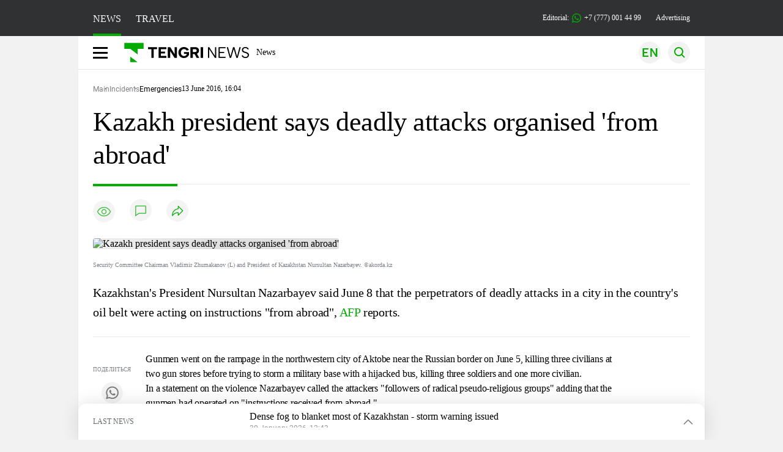

--- FILE ---
content_type: text/html; charset=UTF-8
request_url: https://en.tengrinews.kz/emergencies/kazakh-president-says-deadly-attacks-organised-from-abroad-263342/
body_size: 27577
content:
<!DOCTYPE html>
<html lang="en">
<head>
    <meta charset="utf-8">
    <meta http-equiv="X-UA-Compatible" content="IE=edge">
    <meta name="viewport" content="width=device-width, initial-scale=1.0">
    <meta name="csrf-token" content="NlH9iLyLzUm8zOlRD2q5Oxkgac2KmSu3jXeJkZtB">
        <title>Kazakh president says deadly attacks organised &#039;from abroad&#039;: 13 June 2016, 16:04 - news on Tengrinews.kz</title>
<meta property="og:title" content="Kazakh president says deadly attacks organised &amp;#039;from abroad&amp;#039;: 13 June 2016, 16:04 - news on Tengrinews.kz">
<meta name="twitter:title" content="Kazakh president says deadly attacks organised &amp;#039;from abroad&amp;#039;: 13 June 2016, 16:04 - news on Tengrinews.kz">
<meta property="vk:title" content="Kazakh president says deadly attacks organised &amp;#039;from abroad&amp;#039;: 13 June 2016, 16:04 - news on Tengrinews.kz">
<meta property="og:type" content="article">
<meta property="og:updated_time" content="2016-06-13T16:04:22+05:00">
<meta name="author" content="tengrinews.kz">
<meta name="twitter:image" content="https://tengrinews.kz/userdata/news_en/2016/news_263342/thumb_m/photo_52524.jpg">
<meta property="vk:image" content="https://tengrinews.kz/userdata/news_en/2016/news_263342/thumb_m/photo_52524.jpg">
<meta property="og:image" content="https://tengrinews.kz/userdata/news_en/2016/news_263342/thumb_m/photo_52524.jpg">
<meta name="article:published_time" property="article:published_time"
      content="2016-06-13T16:04:22+05:00">
<meta name="article:modified_time" content="2016-06-13T16:04:22+05:00">
<meta name="article:publisher" content="https://www.facebook.com/Tengrinews.kz/">
<meta name="article:author" content="https://www.facebook.com/Tengrinews.kz/">
<meta name="article:section" content="Новости">
    <meta name="article:tag" content="Emergencies">
                        <meta name="article:tag" content="terrorist">
                                <meta name="article:tag" content="death">
                                <meta name="article:tag" content="extremist">
                                <meta name="article:tag" content="gun">
                                <meta name="article:tag" content="gunfire">
                                <meta name="article:tag" content="Kazakh">
                                <meta name="article:tag" content="Kazakhstan">
                                <meta name="article:tag" content="Nazarbayev">
                                <meta name="article:tag" content="news">
                                <meta name="article:tag" content="religion">
                                <meta name="article:tag" content="terrorism">
                                <meta name="article:tag" content="Aktobe">
            <meta name="telegram:channel" content="@tengrinews">
<meta name="news_keywords"
      content="Kazakh,president,says,deadly,attacks,organised,&#039;from,abroad&#039;">
<meta name="description" content="Tengrinews.kz ▶ Kazakh president says deadly attacks organised &amp;#039;from abroad&amp;#039;: 13 June 2016, 16:04 ▶ read more news and events on Tengrinews.kz">
    <meta name="twitter:description" content="Tengrinews.kz ▶ Kazakh president says deadly attacks organised &amp;#039;from abroad&amp;#039;: 13 June 2016, 16:04 ▶ read more news and events on Tengrinews.kz">
    <meta property="og:description" content="Tengrinews.kz ▶ Kazakh president says deadly attacks organised &amp;#039;from abroad&amp;#039;: 13 June 2016, 16:04 ▶ read more news and events on Tengrinews.kz">
    <meta property="vk:description" content="Tengrinews.kz ▶ Kazakh president says deadly attacks organised &amp;#039;from abroad&amp;#039;: 13 June 2016, 16:04 ▶ read more news and events on Tengrinews.kz">
<meta name="twitter:card" content="summary_large_image">
<meta name="geo.placename" content="Almaty, Kazakhstan">
<meta name="geo.position" content="43.235955,76.881530">
<meta name="geo.region" content="KZ-ALA">
<meta name="geo.country" content="KZ">
<meta name="ICBM" content="43.235955,76.881530">
<meta name="theme-color" content="#008000">
<meta name="msapplication-TileColor" content="#008000">
<meta name="apple-itunes-app" content="app-id=510927516">
<meta name="al:ios:app_store_id" content="510927516">
<meta name="al:ios:app_name" content="Tengrinews Новости Казахстана">
<meta name="al:android:package" content="kz.tengrinews">
<meta name="al:android:app_name" content="Tengrinews Новости Казахстана">
<meta http-equiv="X-UA-Compatible" content="IE=edge">
<meta property="og:site_name" content="Главные новости Казахстана - Tengrinews.kz">
<meta property="twitter:site" content="@tengrinewskz">
<meta property="og:image:width" content="1200">
<meta property="og:image:height" content="630">
<meta property="og:locale" content="ru">
<meta property="og:url" content="https://en.tengrinews.kz/emergencies/kazakh-president-says-deadly-attacks-organised-from-abroad-263342/">
<meta name="twitter:url" content="https://en.tengrinews.kz/emergencies/kazakh-president-says-deadly-attacks-organised-from-abroad-263342/">
<meta property="vk:url" content="https://en.tengrinews.kz/emergencies/kazakh-president-says-deadly-attacks-organised-from-abroad-263342/">
<meta property="fb:pages" content="129433987143403"/>
<meta property="fb:app_id" content="745589595593710"/>
<meta name="twitter:creator" content="@tengrinewskz"/>
<link href="https://en.tengrinews.kz/emergencies/kazakh-president-says-deadly-attacks-organised-from-abroad-263342/" rel="canonical">
<link rel="shortcut icon" href="https://tengrinews.kz/icon/new_logo.png" type="image/png">
<link href="https://tengrinews.kz/userdata/news_en/2016/news_263342/thumb_m/photo_52524.jpg" rel="image_src">
    <link href="https://en.tengrinews.kz/emergencies/kazakh-president-says-deadly-attacks-organised-from-abroad-263342/amp/" rel="amphtml">
<link href="/manifest.json" rel="manifest">
<meta name="robots" content="max-image-preview:large">
<script>
    window.pushDataTn = {
        width: screen.width,
        height: screen.height,
        host: 'https://en.tengrinews.kz',
        page_url: location.pathname,
        page_title: "Kazakh president says deadly attacks organised &#039;from abroad&#039;",
        page_type: "news",
        page_id: "263342",
        page_language: 'en',
        publish_date: "2016-06-13 16:04:22",
        user_id: localStorage.getItem('tn_analiticsUID'),
        referrer: document.referrer,
        live: 1,
        authors: [],
        page_rubric: "Emergencies",
        source: "site"
    };
</script>
            <link fetchpriority="high" rel="preload" as="image" href="https://tengrinews.kz/userdata/news_en/2016/news_263342/thumb_b/photo_52524.jpg.webp">
            <style>
        .content_main_thumb img {
            /*width: 100%; !* Или фиксированная ширина *!*/
            /*height: 200px; !* Задайте высоту *!*/
            background: linear-gradient(90deg, #e0e0e0 25%, #f0f0f0 50%, #e0e0e0 75%);
            background-size: 200% 100%;
            animation: shimmer 1.5s infinite;
            position: relative;
            overflow: hidden;
        }

        /*.content_main_thumb img {*/
        /*    display: none; !* Прячем изображение, пока оно не загрузится *!*/
        /*    width: 100%;*/
        /*    height: 100%;*/
        /*    object-fit: cover; !* Задайте способ обрезки изображения *!*/
        /*}*/

        @keyframes shimmer {
            from {
                background-position: 200% 0;
            }
            to {
                background-position: -200% 0;
            }
        }

    </style>

        <link rel="shortcut icon" href="https://tengrinews.kz/icon/new_logo.png" type="image/png">
                <link rel="apple-touch-icon"  href="https://tengrinews.kz/apple-touch-icon.png?v=1"/>
            <link rel="apple-touch-icon"  sizes=&quot;57x57&quot; href="https://tengrinews.kz/apple-touch-icon-57x57.png?v=1"/>
            <link rel="apple-touch-icon"  sizes=&quot;72x72&quot; href="https://tengrinews.kz/apple-touch-icon-72x72.png?v=1"/>
            <link rel="apple-touch-icon"  sizes=&quot;76x76&quot; href="https://tengrinews.kz/apple-touch-icon-76x76.png?v=1"/>
            <link rel="apple-touch-icon"  sizes=&quot;114x114&quot; href="https://tengrinews.kz/apple-touch-icon-114x114.png?v=1"/>
            <link rel="apple-touch-icon"  sizes=&quot;120x120&quot; href="https://tengrinews.kz/apple-touch-icon-120x120.png?v=1"/>
            <link rel="apple-touch-icon"  sizes=&quot;144x144&quot; href="https://tengrinews.kz/apple-touch-icon-144x144.png?v=1"/>
            <link rel="apple-touch-icon"  sizes=&quot;152x152&quot; href="https://tengrinews.kz/apple-touch-icon-152x152.png?v=1"/>
            <link rel="apple-touch-icon"  sizes=&quot;180x180&quot; href="https://tengrinews.kz/apple-touch-icon-180x180.png?v=1"/>
    
                <link rel="preconnect" href="https://ads.adfox.ru">
            <link rel="preconnect" href="https://avatars.mds.yandex.net">
            <link rel="preconnect" href="https://mc.yandex.ru">
            <link rel="preconnect" href="https://www.googletagmanager.com">
            <link rel="preconnect" href="https://pagead2.googlesyndication.com">
            <link rel="preconnect" href="https://yandex.ru">
            <link rel="preconnect" href="https://yastatic.net">
            <link rel="preconnect" href="https://login.sendpulse.com">
            <link rel="preconnect" href="https://ajax.googleapis.com">
            <link rel="preconnect" href="https://cdnjs.cloudflare.com">
            <link rel="preconnect" href="https://static.cloudflareinsights.com">
            <link rel="preconnect" href="https://tengrinews.kz">
            <link rel="preconnect" href="https://smi24.kz">
            <link rel="preconnect" href="https://www.instagram.com">
            <link rel="preconnect" href="https://platform.twitter.com">
            <link rel="preconnect" href="https://www.tiktok.com">
            <link rel="preconnect" href="https://c.tn.kz">
            <link rel="preconnect" href="https://sf16-website-login.neutral.ttwstatic.com">
            <link rel="preconnect" href="https://telegram.org">
            <link rel="preconnect" href="https://static.tengrinews.kz">
    
        
                        <link rel="preload" as="style" href="/build/assets/tengri_new_fonts-1fiZco_9.css" /><link rel="preload" as="style" href="/build/assets/tn-banners-DqBbw6ug.css" /><link rel="preload" as="style" href="/build/assets/tengri_new-B59QdJ9D.css" /><link rel="preload" as="style" href="/build/assets/icons-C4hbQOEq.css" /><link rel="preload" as="style" href="/build/assets/theme-switcher-rRyImVtT.css" /><link rel="modulepreload" as="script" href="/build/assets/theme-switcher-BqSEHpm9.js" /><link rel="modulepreload" as="script" href="/build/assets/vue.esm-bundler-B3nUG3w5.js" /><link rel="stylesheet" href="/build/assets/tengri_new_fonts-1fiZco_9.css" /><link rel="stylesheet" href="/build/assets/tn-banners-DqBbw6ug.css" /><link rel="stylesheet" href="/build/assets/tengri_new-B59QdJ9D.css" /><link rel="stylesheet" href="/build/assets/icons-C4hbQOEq.css" /><link rel="stylesheet" href="/build/assets/theme-switcher-rRyImVtT.css" /><script type="module" src="/build/assets/theme-switcher-BqSEHpm9.js"></script>
<script>
     window.addEventListener('load', () => window.setTimeout(() => {
        const makeLink = (asset) => {
            const link = document.createElement('link')

            Object.keys(asset).forEach((attribute) => {
                link.setAttribute(attribute, asset[attribute])
            })

            return link
        }

        const loadNext = (assets, count) => window.setTimeout(() => {
            if (count > assets.length) {
                count = assets.length

                if (count === 0) {
                    return
                }
            }

            const fragment = new DocumentFragment

            while (count > 0) {
                const link = makeLink(assets.shift())
                fragment.append(link)
                count--

                if (assets.length) {
                    link.onload = () => loadNext(assets, 1)
                    link.onerror = () => loadNext(assets, 1)
                }
            }

            document.head.append(fragment)
        })

        loadNext([], 3)
    }))
</script>                    <style>
                                html[lang=en] .banner-tn_left:before, html[lang=en] .tn-left-240x150-1-banner:before, html[lang=en] .tn-left-240x150-2-banner:before, html[lang=en] .tn-left-240x700-banner:before, html[lang=en] .tn-top-banner:before {
                    content: "Advertising"
                }
                            </style>
                <script>window.jsLoad = window.jsLoad || [];</script>
            <script>
            window.addEventListener('load', () => {
                setTimeout(() => {
                    console.log(`Прошло ${performance.now().toFixed(2)} мс с начала загрузки страницы`);
                    const params = {
                        user_id: localStorage.tn_analiticsUID,
                        timestamp: Date.now(),
                    };
                    const query = new URLSearchParams(params).toString();
                    fetch(`/ajax/check-bot/?${query}`, {
                        method: 'GET',
                        headers: {'Content-Type': 'application/json'},
                    })
                        .then(response => response.json())
                        .then(data => {
                            if (!data.isBot) {
                                // Загружаем рекламные скрипты
                                const adScripts = [
                                    'https://pagead2.googlesyndication.com/pagead/js/adsbygoogle.js?client=ca-pub-2200451980193999',
                                    'https://yandex.ru/ads/system/context.js'
                                ];

                                adScripts.forEach(src => {
                                    const script = document.createElement('script');
                                    script.async = true;
                                    script.crossorigin = 'anonymous';
                                    script.src = src;
                                    document.head.append(script);
                                });

                                // Загружаем остальные скрипты с задержкой
                                setTimeout(async () => {
                                    console.log(`Прошло ${performance.now().toFixed(2)} мс с начала загрузки страницы`);

                                    for (const scriptConfig of window.jsLoad) {
                                        const script = document.createElement('script');
                                        script.type = scriptConfig.type || 'text/javascript';
                                        script.async = !scriptConfig.type;
                                        script.src = scriptConfig.value;

                                        if (scriptConfig.name === 'int-script') {
                                            script.classList.add('int-script');
                                        }
                                        if (scriptConfig.name === 'loader') {
                                            script.crossorigin = 'anonymous';
                                        }

                                        document.body.append(script);
                                        await new Promise(res => setTimeout(res, 200));
                                    }
                                }, 1000);

                                // LiveInternet counter
                                (function () {
                                    const url = '//counter.yadro.ru/hit?t20.1;r' + escape(document.referrer) +
                                        ((typeof (screen) == 'undefined') ? '' : ';s' + screen.width + '*' + screen.height + '*' +
                                            (screen.colorDepth ? screen.colorDepth : screen.pixelDepth)) + ';u' + escape(document.URL) +
                                        ';h' + escape(document.title.substring(0, 150)) + ';' + Math.random();

                                    const img = document.createElement('IMG');
                                    const a = document.createElement('A');
                                    img.width = 88;
                                    img.height = 31;
                                    img.alt = 'yadro';
                                    img.src = url;
                                    img.style.display = 'none';
                                    a.href = '//www.liveinternet.ru/click';
                                    a.setAttribute('target', '_blank');
                                    a.setAttribute('rel', 'noopener');
                                    a.append(img);
                                    document.body.append(a);
                                })();

                                // Yandex.Metrika counter
                                (function (m, e, t, r, i, k, a) {
                                    m[i] = m[i] || function () {
                                        (m[i].a = m[i].a || []).push(arguments)
                                    };
                                    m[i].l = 1 * new Date();
                                    k = e.createElement(t), a = e.getElementsByTagName(t)[0], k.async = 1, k.src = r, a.parentNode.insertBefore(k, a);
                                })(window, document, "script", "https://mc.yandex.ru/metrika/tag.js", "ym");

                                ym(102566153, "init", {
                                    clickmap: true,
                                    trackLinks: true,
                                    accurateTrackBounce: true,
                                    webvisor: true
                                });

                                // Google Tag Manager
                                (function (w, d, s, l, i) {
                                    w[l] = w[l] || [];
                                    w[l].push({'gtm.start': new Date().getTime(), event: 'gtm.js'});
                                    const f = d.getElementsByTagName(s)[0],
                                        j = d.createElement(s), dl = l != 'dataLayer' ? '&l=' + l : '';
                                    j.async = true;
                                    j.src = '//www.googletagmanager.com/gtm.js?id=' + i + dl;
                                    f.parentNode.insertBefore(j, f);
                                })(window, document, 'script', 'dataLayer', 'GTM-W6XKVCZN');
                            }
                        })
                        .catch(error => console.error("Error getting IP address:", error));
                }, 200);
            });
        </script>
        <script>window.yaContextCb = window.yaContextCb || []</script>
        <script>
            window.Smi24 = window.Smi24 || {list: []};
            window.Smi24.push = function (selector) {
                window.Smi24.list.push(selector)
            }
        </script>
    
            <script type="application/ld+json">{"@context":"http:\/\/schema.org","@graph":{"@type":"NewsArticle","inLanguage":"en","mainEntityOfPage":{"@type":"WebPage","@id":"https:\/\/en.tengrinews.kz\/emergencies\/kazakh-president-says-deadly-attacks-organised-from-abroad-263342\/"},"headline":"Kazakh president says deadly attacks organised \u0026#039;from abroad\u0026#039;","description":"Kazakhstan\u0027s President Nursultan Nazarbayev said the perpetrators of deadly attacks in Aktobe city were acting on instructions from abroad.","alternativeHeadline":"Kazakh president says deadly attacks organised \u0026amp;#039;from abroad\u0026amp;#039;: 13 June 2016, 16:04 - news on Tengrinews.kz","articleBody":"Kazakhstan\u0026#039;s President Nursultan Nazarbayev said June 8\u0026amp;nbsp;that the perpetrators of deadly attacks in a city in the country\u0026#039;s oil belt were acting on instructions \u0026quot;from abroad\u0026quot;, AFP reports.\nGunmen went on the rampage in the northwestern city of Aktobe near the Russian border on June 5, killing three\u0026amp;nbsp;civilians at two gun stores before trying to storm a military base with a hijacked bus, killing three soldiers and one more civilian.\nIn a statement on the violence Nazarbayev called the attackers \u0026quot;followers of radical pseudo-religious groups\u0026quot; adding that the gunmen had operated on \u0026quot;instructions received from abroad.\u0026quot;\nThe attacks have led to heightened security measures across the vast country.\nEighteen\u0026amp;nbsp;armed militants\u0026amp;nbsp;have been killed in police anti-terror raids since the attacks.\n\u0026quot;We all know that the so-called \u0026quot;colour revolutions\u0026quot; have different methods and begin with contrived rallies, murder, and attempts to seize power,\u0026quot; Nazarbayev said in a statement published on the presidential website.\n\u0026quot;These symptoms have also manifested themselves in our country,\u0026quot; the 75-year-old autocrat added, declaring\u0026amp;nbsp;that June 9\u0026amp;nbsp;would be a day of national mourning in respect of the victims of the attacks.\nEarlier on June 8, he held a televised meeting with the KNB National Security Committee chief in which he demanded that \u0026quot;every last criminal must be apprehended. In the case of armed resistance, killed.\u0026quot;\n\u0026quot;All of them should (receive) the strictest punishment,\u0026quot; Nazarbayev ordered KNB head Vladimir Zhumakanov.\nFor much of its independence Kazakhstan was able to avoid the kind of political tumult seen in other countries in ex-Soviet Central Asia.\nBut growing social dissatisfaction in the majority Muslim nation has grown as the economy reels from low oil prices and a crisis in neighbouring Russia, a strategic ally.","articleSection":"\u041d\u043e\u0432\u043e\u0441\u0442\u044c","image":{"@type":"ImageObject","url":"https:\/\/tengrinews.kz\/userdata\/news_en\/2016\/news_263342\/thumb_m\/photo_52524.jpg","height":800,"width":450},"datePublished":"2016-06-13T16:04:22+06:00","dateModified":"2016-06-13T16:04:22+06:00","author":{"@type":"Person","name":"En.tengrinews.kz","url":"https:\/\/en.tengrinews.kz"},"publisher":{"@context":"https:\/\/schema.org","@type":"Organization","address":"\u041a\u0430\u0437\u0430\u0445\u0441\u0442\u0430\u043d, \u0433.\u0410\u043b\u043c\u0430\u0442\u044b, \u0443\u043b.\u041a\u0430\u0440\u0430\u0441\u0430\u0439 \u0431\u0430\u0442\u044b\u0440\u0430 88","alternateName":["tengri news","\u0442\u0435\u043d\u0433\u0440\u0438 \u043d\u044c\u044e\u0441","tengri","\u0442\u0435\u043d\u0433\u0440\u0438","tengrinews","\u0442\u0435\u043d\u0433\u0440\u0438\u043d\u044c\u044e\u0441","tengrinews kz","\u0442\u0435\u043d\u0433\u0440\u0438\u043d\u044c\u044e\u0441 \u043a\u0437"],"description":"Tengrinews.kz - a round-the-clock news feed. Latest news from Kazakhstan, Russia and the world about business, economics, incidents, sports","foundingDate":"2010-10-15","logo":{"@type":"ImageObject","url":"https:\/\/tengrinews.kz\/icon\/new_logo.png","width":512,"height":512},"email":"news@tn.kz","legalName":"Tengrinews","sameAs":"https:\/\/tengrinews.kz","telephone":"+77770014499","image":"https:\/\/tengrinews.kz\/icon\/new_logo.png","name":"Publisher-Tengrinews"},"copyrightHolder":{"@context":"https:\/\/schema.org","@type":"Organization","address":"\u041a\u0430\u0437\u0430\u0445\u0441\u0442\u0430\u043d, \u0433.\u0410\u043b\u043c\u0430\u0442\u044b, \u0443\u043b.\u041a\u0430\u0440\u0430\u0441\u0430\u0439 \u0431\u0430\u0442\u044b\u0440\u0430 88","alternateName":["tengri","\u0442\u0435\u043d\u0433\u0440\u0438"],"description":"Tengrinews.kz - a round-the-clock news feed. Latest news from Kazakhstan, Russia and the world about business, economics, incidents, sports","email":"news@tn.kz","foundingDate":"2010-10-15","legalName":"Tengrinews","sameAs":"https:\/\/tengrinews.kz","telephone":"+77770014499","name":"copyright Tengrinews","image":{"@type":"ImageObject","url":"https:\/\/tengrinews.kz\/icon\/new_logo.png","width":512,"height":512}}},"@type":"BreadcrumbList","@id":"https:\/\/en.tengrinews.kz\/emergencies\/kazakh-president-says-deadly-attacks-organised-from-abroad-263342\/#breadcrumbs","itemListElement":[{"@type":"ListItem","position":1,"name":"Main","item":"https:\/\/en.tengrinews.kz\/"},{"@type":"ListItem","position":2,"name":"Incidents","item":"https:\/\/en.tengrinews.kz\/accidents\/"},{"@type":"ListItem","position":3,"name":"Emergencies","item":"https:\/\/en.tengrinews.kz\/emergencies\/"}]}</script>
</head>
<body class="bg">
<noscript>
    <iframe loading="lazy" src="//www.googletagmanager.com/ns.html?id=GTM-W6XKVCZN"
            height="0" width="0" style="display:none;visibility:hidden"></iframe>
</noscript><div id="top"></div>
<div class="my-app">
            <div style="position: fixed; z-index: 25;">
    <div data-link=""></div>
</div>
<header class="header">
        <div class="header_sub container">
        <div class="header_sub_tengri-rubrics">
                            <a class="header_tengri-rubrics_item news active" href="https://kaz.tengrinews.kz/">NEWS</a>
                <a class="header_tengri-rubrics_item travel" href="https://kaz.tengrinews.kz/tengritravel/">TRAVEL</a>
                    </div>
        <div class="header_sub_links">
            <div class="tn-weather-widget tn-visible@m" tn-toggle-weather="">
                <div class="tn-weather-icon">
                    <i data-weather="icon"></i>
                </div>
                <div class="tn-weather-reading" data-weather="temperature"></div>
            </div>

            
            <div class="header_sub_links_item">
                                                        <span class="tn-course">
                        <i class="tn-icon-course tn-icon-dollar"></i> &nbsp;501.24&nbsp;
                                                    <img width="8" height="8" src="/build/assets/course-up-BxdhLQvb.svg" alt="course up">
                                            </span>
                                                        <span class="tn-course">
                        <i class="tn-icon-course tn-icon-euro"></i> &nbsp;597.92&nbsp;
                                                    <img width="8" height="8" src="/build/assets/course-up-BxdhLQvb.svg" alt="course up">
                                            </span>
                                                        <span class="tn-course">
                        <i class="tn-icon-course tn-icon-ruble"></i> &nbsp;6.64&nbsp;
                                                    <img width="8" height="8" src="/build/assets/course-down-BifZBuzx.svg" alt="course down">
                                            </span>
                            </div>

            <a class="header_sub_links_item" href="https://tengrinews.kz/page/contact/">
                Editorial:
                <img width="15" height="15" src="/build/assets/phone-H2BvxlOy.svg" alt="Иконка телефона">
                +7 (777) 001 44 99
            </a>
            <a class="header_sub_links_item" href="https://alashmg.kz/ru/advertising/project/tengrinews/">Advertising</a>
        </div>
    </div>
</header>
<main class="container">
    <div class="menu">
        <nav class="menu_nav" itemscope itemtype="https://schema.org/SiteNavigationElement">
            <div class="menu_burger active">
                <i class="icon burger"></i>
            </div>
            <div class="menu_burger-x">
                <i class="icon burger-x"></i>
            </div>

            <ul class="menu-nav-ul" itemprop="about" itemscope itemtype="http://schema.org/ItemList">
                <li class="menu_nav_item menu_logo" itemprop="itemListElement" itemscope
                    itemtype="http://schema.org/ItemList">
                    <a href="/" itemprop="url">
                        <i class="icon logo-tn sm:ml-[24px] sm:mr-[12px]"></i>
                    </a>
                    <meta itemprop="name" content="Главная">
                </li>

                <li class="menu_nav_item" itemprop="itemListElement" itemscope itemtype="http://schema.org/ItemList">
                    <a class="menu_nav_item " href="/news/" itemprop="url">News</a>
                    <meta itemprop="name" content="News">
                </li>

                                            </ul>
        </nav>

        <div class="menu_links">
            <div class="menu_links_current_lang">
                                        
                        
                        
                        <img width="36" height="36" class="menu_links_lang" src="/build/assets/menu-lang-en-DHZXR0EW.svg" alt="Select language">
                        </picture>
                                    </div>
            <div class="menu_links_lang-select">
                <a href="https://kaz.tengrinews.kz/">
                    
                    
                    
                    <img width="17" height="10" src="/build/assets/lang-sel-kz-BCGavXW5.svg" alt="Қазақ тілі">
                    
                    Қазақша
                </a>
                <a href="https://tengrinews.kz/">
                    
                    
                    
                    <img width="17" height="10" src="/build/assets/lang-sel-ru-Dh7_tfT2.svg" alt="Русский язык">
                    
                    Русский
                </a>
                <a href="https://en.tengrinews.kz/">
                    
                    
                    
                    <img width="17" height="10" src="/build/assets/lang-sel-en-D3fvr73z.svg" alt="English language">
                    
                    English
                </a>
            </div>
            
            
            
            <img width="36" height="36" class="menu_links_search" src="/build/assets/menu-search-D6bAD-TS.svg" alt="Search">
            
        </div>

        <div class="menu_links_mob">
                                                    <img class="menu_links_mob_lang" width="24" height="24" src="/build/assets/lang-mobile-icon-EN-green-ioCovLKN.svg" alt="Select language">
            
            <div class="mob_lang_select">
                <div class="mob_lang_select_menu">
                    <div class="mob_lang_select_menu_head">
                        <span>Выберите язык</span>
                        <div>
                            <picture>
                                <source media="(prefers-color-scheme: light)" srcset="/build/assets/close-DKBhRO5I.svg">
                                <source media="(prefers-color-scheme: dark)" srcset="/build/assets/close-dark-DTkPWA6w.svg">
                                <img width="25" height="25" class="mob_lang_select_close" src="/build/assets/close-DKBhRO5I.svg" alt="Закрыть выбор язык">
                            </picture>
                        </div>
                    </div>
                    <a class="mob_lang_select_menu_itm" href="https://kaz.tengrinews.kz/">
                        <i class="icon kk mr-2"></i>
                        Қазақша
                    </a>
                    <a class="mob_lang_select_menu_itm" href="https://tengrinews.kz/">
                        <i class="icon ru mr-2"></i>
                        Русский
                    </a>
                    <a class="mob_lang_select_menu_itm" href="https://en.tengrinews.kz/">
                        <i class="icon en mr-2"></i>
                        English
                    </a>
                </div>
            </div>
            <img class="menu_links_search_mob" width="24" height="24" src="/build/assets/mob-search-C6jNR_os.svg" alt="Search">
        </div>
    </div>
                <div class="advertising_button-bg">
            </div>
    <form class="menu_search" action="/search/">
        <input type="search" name="text" placeholder="Search">
    </form>
        </main>
                <main class="container">
                
    <section class="first" itemscope itemtype="https://schema.org/NewsArticle">
        <nav class="flex items-center pt-[1rem] px-[1rem] w-full justify-between box-border gap-4 sm:w-fit sm:pt-0 sm:px-0">
    <ul class="breadcrumbs">
                                    <li>
                    <a href="https://en.tengrinews.kz/">
                        <span>Main</span>
                    </a>
                </li>
                                                <li>
                    <a href="https://en.tengrinews.kz/accidents/">
                        <span>Incidents</span>
                    </a>
                </li>
                                                                    <li>
                        <a href="https://en.tengrinews.kz/emergencies/">
                            <span>Emergencies</span>
                        </a>
                    </li>
                                        </ul>
            <span class="text-[10px] sm:text-[12px]">13 June 2016, 16:04</span>
    </nav>        <!-- Дата публикации и дата последнего изменения -->
        <meta itemprop="datePublished" content="2016-06-13T16:04:22+05:00"/>
        <meta itemprop="dateModified" content="2016-06-13T16:04:22+05:00"/>
        <meta itemprop="inLanguage" content="en"/>
        <meta itemprop="headline" content="Kazakh president says deadly attacks organised &#039;from abroad&#039;">
        <meta itemprop="url" content="/emergencies/kazakh-president-says-deadly-attacks-organised-from-abroad-263342/">
        <meta itemprop="description" content="Tengrinews.kz ▶ Kazakh president says deadly attacks organised &amp;#039;from abroad&amp;#039;: 13 June 2016, 16:04 ▶ read more news and events on Tengrinews.kz"/>
        <meta itemprop="articleSection" content="Новости">
        <meta itemscope itemprop="mainEntityOfPage" itemType="https://schema.org/WebPage"
              itemid="/emergencies/kazakh-president-says-deadly-attacks-organised-from-abroad-263342/"
              content="Kazakh president says deadly attacks organised &#039;from abroad&#039;"/>


        <h1 class="head-single">Kazakh president says deadly attacks organised 'from abroad'</h1>

        <div class="content single">

            <div class="content_main">
                <div class="content_main_meta">
                                                                                    <div class="content_main_meta_stat">
                                                <span class="content_main_meta_stat_view">
    <svg xmlns="http://www.w3.org/2000/svg" width="36" height="36" viewBox="0 0 36 36" fill="none">
        <rect width="36" height="36" rx="18" fill="#292D39" fill-opacity="0.05"/>
        <path d="M18 11.5C10.5 11.5 7.5 18.5008 7.5 18.5008C7.5 18.5008 10.5 25.5 18 25.5C25.5 25.5 28.5 18.5008 28.5 18.5008C28.5 18.5008 25.5 11.5 18 11.5Z" stroke="var(--ColorFillBrand)" stroke-opacity="0.7" stroke-width="1.5" stroke-linecap="round" stroke-linejoin="round"/>
        <path d="M18 22.0007C19.933 22.0007 21.5 20.4337 21.5 18.5007C21.5 16.5677 19.933 15.0007 18 15.0007C16.067 15.0007 14.5 16.5677 14.5 18.5007C14.5 20.4337 16.067 22.0007 18 22.0007Z" stroke="var(--ColorFillBrand)" stroke-opacity="0.7" stroke-width="1.5" stroke-linecap="round" stroke-linejoin="round"/>
    </svg>
    <span class="tn-text-preloader-dark" data-views="" data-id="263342" data-type="news" data-lang="en" data-travel=""></span>
</span>
<span class="content_main_meta_stat_comm comm-263342">
                                            <a href="#comm">
                                                <svg xmlns="http://www.w3.org/2000/svg" width="36" height="36" viewBox="0 0 36 36" fill="none">
                                                    <rect width="36" height="36" rx="18" fill="#292D39" fill-opacity="0.05"/>
                                                    <mask id="path-2-inside-1_1013_10151" fill="white">
                                                        <path fill-rule="evenodd" clip-rule="evenodd" d="M10.5 10.5C9.67157 10.5 9 11.1716 9 12V21V22.5V27.7227C9 28.0481 9.36775 28.2373 9.6325 28.0482L14.25 24.75L15.3 24H25.5C26.3284 24 27 23.3284 27 22.5V12C27 11.1716 26.3284 10.5 25.5 10.5H10.5Z"/>
                                                    </mask>
                                                    <path d="M9.6325 28.0482L10.5043 29.2688L10.5044 29.2688L9.6325 28.0482ZM14.25 24.75L13.3781 23.5294L14.25 24.75ZM15.3 24V22.5C14.9874 22.5 14.6825 22.5977 14.4281 22.7794L15.3 24ZM10.5 12V12V9C8.84315 9 7.5 10.3431 7.5 12H10.5ZM10.5 21V12H7.5V21H10.5ZM10.5 22.5V21H7.5V22.5H10.5ZM10.5 27.7227V22.5H7.5V27.7227H10.5ZM8.76064 26.8276C9.48869 26.3076 10.5 26.828 10.5 27.7227H7.5C7.5 29.2681 9.24681 30.1671 10.5043 29.2688L8.76064 26.8276ZM13.3781 23.5294L8.76064 26.8276L10.5044 29.2688L15.1219 25.9706L13.3781 23.5294ZM14.4281 22.7794L13.3781 23.5294L15.1219 25.9706L16.1719 25.2206L14.4281 22.7794ZM25.5 22.5H15.3V25.5H25.5V22.5ZM25.5 22.5V25.5C27.1569 25.5 28.5 24.1569 28.5 22.5H25.5ZM25.5 12V22.5H28.5V12H25.5ZM25.5 12H28.5C28.5 10.3431 27.1569 9 25.5 9V12ZM10.5 12H25.5V9H10.5V12Z" fill="var(--ColorFillBrand)" fill-opacity="0.7" mask="url(#path-2-inside-1_1013_10151)"/>
                                                </svg>
                                            </a>
                                            <span class="tn-text-preloader-dark" data-comments="" data-id="263342" data-type="news"
                                                  data-lang="en"></span>
                                        </span>
<span class="tn-text-preloader-dark"
      data-view-inc=""
      data-id="263342"
      data-type="news"
      data-lang="en"
      data-mix=""
      data-travel="" style="display: none;"></span>
<div class="content_main_meta_stat_top">
    <button aria-label="Поделиться" onclick="showTopSocial(this)">
        <svg xmlns="http://www.w3.org/2000/svg" width="36" height="36" viewBox="0 0 36 36" fill="none">
            <path d="M36 18C36 8.05888 27.9411 0 18 0C8.05887 0 0 8.05888 0 18C0 27.9411 8.05887 36 18 36C27.9411 36 36 27.9411 36 18Z" fill="#292D39" fill-opacity="0.05"/>
            <path d="M9.95028 26.7501C10.0615 26.7516 10.1711 26.7235 10.2677 26.6686C10.3644 26.6136 10.4447 26.5339 10.5003 26.4376C11.3327 25.0195 12.5191 23.842 13.9434 23.0203C15.3677 22.1986 16.981 21.7609 18.6253 21.7501V25.5001C18.6259 25.6235 18.663 25.7439 18.732 25.8462C18.8009 25.9486 18.8986 26.0282 19.0128 26.0751C19.1266 26.1229 19.252 26.136 19.3733 26.1127C19.4945 26.0893 19.6061 26.0306 19.694 25.9438L27.194 18.4438C27.2526 18.3857 27.2991 18.3166 27.3308 18.2404C27.3626 18.1643 27.3789 18.0826 27.3789 18.0001C27.3789 17.9176 27.3626 17.8359 27.3308 17.7597C27.2991 17.6836 27.2526 17.6144 27.194 17.5563L19.694 10.0563C19.6061 9.96961 19.4945 9.91087 19.3733 9.88751C19.252 9.86415 19.1266 9.87723 19.0128 9.92509C18.8986 9.97197 18.8009 10.0516 18.732 10.1539C18.663 10.2562 18.6259 10.3767 18.6253 10.5001V14.3188C16.0395 14.651 13.6628 15.9119 11.9379 17.8667C10.2131 19.8216 9.25786 22.3369 9.25028 24.9438C9.25176 25.3618 9.2789 25.7792 9.33153 26.1938C9.34714 26.3239 9.4032 26.4457 9.4918 26.5421C9.58039 26.6386 9.69705 26.7048 9.82528 26.7313L9.95028 26.7501ZM18.9378 20.5001C17.3438 20.4772 15.7638 20.8006 14.307 21.4481C12.8503 22.0956 11.5514 23.0516 10.5003 24.2501C10.6883 21.9828 11.678 19.8567 13.2919 18.2532C14.9057 16.6497 17.0381 15.6736 19.3065 15.5001C19.4624 15.486 19.6072 15.414 19.7125 15.2983C19.8178 15.1826 19.8759 15.0315 19.8753 14.8751V12.0063L25.869 18.0001L19.8753 23.9938V21.1251C19.8753 20.9593 19.8094 20.8004 19.6922 20.6831C19.575 20.5659 19.416 20.5001 19.2503 20.5001H18.9128H18.9378Z" fill="var(--ColorFillBrand)"/>
        </svg>
    </button>
    <div class="content_main_meta_share" data-id="263342" data-type="news">
        <p>ПОДЕЛИТЬСЯ</p>
        <button aria-label="Поделиться в whatsapp" onclick="window.Shared(this)" data-link="whatsapp">
            <i class="icon social-wa"></i>
        </button>
        <button aria-label="Поделиться в telegram"  onclick="window.Shared(this)" data-link="telegram">
            <i class="icon social-tg"></i>
        </button>
        <button aria-label="Поделиться в facebook"  onclick="window.Shared(this)" data-link="facebook">
            <i class="icon social-fb"></i>
        </button>
        <button aria-label="Поделиться в vk"  onclick="window.Shared(this)" data-link="vk">
            <i class="icon social-vk"></i>
        </button>
        <button aria-label="Поделиться в twitter" onclick="window.Shared(this)" data-link="twitter">
            <i class="icon social-x"></i>
        </button>
        <button>
            <i class="icon social-lnk"></i>
        </button>
    </div>
</div>                    </div>
                </div>
                <div class="content_main_thumb" itemprop="image" itemscope itemtype="http://schema.org/ImageObject">
                                            <picture class="content_main_thumb_img">
                                                        <source srcset="https://tengrinews.kz/userdata/news_en/2016/news_263342/thumb_b/photo_52524.jpg.webp" itemprop="url contentUrl" type="image/webp">
                                                        <!-- Fallback для браузеров, не поддерживающих <picture> -->
                            <img fetchpriority="high"
                                 src="https://tengrinews.kz/userdata/news_en/2016/news_263342/thumb_xms/photo_52524.jpg.webp"
                                 alt="Kazakh president says deadly attacks organised &#039;from abroad&#039;"
                                                                  width="966" height="542"
                                                                  itemprop="url contentUrl"
                            >
                        </picture>
                    
                    <span class="content_main_thumb_alt">Security Committee Chairman Vladimir Zhumakanov (L) and President of Kazakhstan Nursultan Nazarbayev. ©akorda.kz</span>
                </div>

                                <h2 class="content_main_desc"><p>Kazakhstan's President Nursultan Nazarbayev said June 8&nbsp;that the perpetrators of deadly attacks in a city in the country's oil belt were acting on instructions "from abroad", <a href="http://www.afp.com">AFP</a> reports.</h2>

                <div class="content_main_inner">
                    <div class="content_main_share" data-id="263342" data-type="news">
    <span>ПОДЕЛИТЬСЯ</span>
    <button aria-label="Поделиться в whatsapp" onclick="window.Shared(this)" data-link="whatsapp">
        <i class="icon social-wa"></i>
    </button>
    <button aria-label="Поделиться в telegram" onclick="window.Shared(this)" data-link="telegram">
        <i class="icon social-tg"></i>
    </button>
    <button aria-label="Поделиться в facebook" onclick="window.Shared(this)" data-link="facebook">
        <i class="icon social-fb"></i>
    </button>
    <button class="hidden share-other" aria-label="Поделиться в vk" onclick="window.Shared(this)" data-link="vk">
        <i class="icon social-vk"></i>
    </button>
    <button class="hidden share-other" aria-label="Поделиться в twitter" onclick="window.Shared(this)" data-link="twitter">
        <i class="icon social-x"></i>
    </button>
    <button class="hidden share-other" >
        <i class="icon social-lnk"></i>
    </button>
    <button class="hidden share-other" aria-label="Скрыть другие социальные сети" onclick="showSocial(this)">
        <svg xmlns="http://www.w3.org/2000/svg" width="37" height="36" viewBox="0 0 37 36" fill="none">
            <rect x="0.5" width="36" height="36" rx="18" fill="#292D39" fill-opacity="0.05"/>
            <path d="M12.5 12L24.5 24" stroke="var(--ColorFillBrand)" stroke-width="1.75" stroke-linecap="round"/>
            <path d="M12.5 24L24.5 12" stroke="var(--ColorFillBrand)" stroke-width="1.75" stroke-linecap="round"/>
        </svg>
    </button>
    <button class="share-other" aria-label="Показать другие социальные сети" onclick="showSocial(this)">
        <svg xmlns="http://www.w3.org/2000/svg" width="36" height="36" viewBox="0 0 36 36" fill="none">
            <rect width="36" height="36" rx="18" fill="#292D39" fill-opacity="0.05"/>
            <circle cx="12" cy="18" r="2" fill="var(--ColorFillBrand)"/>
            <circle cx="18" cy="18" r="2" fill="var(--ColorFillBrand)"/>
            <circle cx="24" cy="18" r="2" fill="var(--ColorFillBrand)"/>
        </svg>
    </button>
    <hr>
    <button aria-label="Показать комментарии к материалу" >
    <i class="icon social-comments content_main_share_com comm-263342"></i>
    <span class="content_main_share_com_count"
          data-comments=""
          data-id="263342"
          data-type="news"
          data-lang="en"></span>
    </button>
</div>                    <div class="content_main_text" itemprop="articleBody">
                                                                        <p>Kazakhstan's President Nursultan Nazarbayev said June 8&nbsp;that the perpetrators of deadly attacks in a city in the country's oil belt were acting on instructions "from abroad", <a href="http://www.afp.com">AFP</a> reports.</p>
<p>Gunmen went on the rampage in the northwestern city of Aktobe near the Russian border on June 5, killing three&nbsp;civilians at two gun stores before trying to storm a military base with a hijacked bus, killing three soldiers and one more civilian.</p>
<p>In a statement on the violence Nazarbayev called the attackers "followers of radical pseudo-religious groups" adding that the gunmen had operated on "instructions received from abroad."</p><div class="tn-inpage">
    <!--Тип баннера: [Tengrinews] [Desktop] InPage-->
    <div id="adfox_160136414229977809"></div>
    <script>
        if (window.innerWidth > 480) {
            window.yaContextCb.push(() => {
                Ya.adfoxCode.createAdaptive({
                    ownerId: 1472290,
                    containerId: 'adfox_160136414229977809',
                    params: {
                        pp: 'g',
                        ps: 'gpgt',
                        p2: 'ikun',
                        insertAfter: "undefined",
                        insertPosition: "0",
                        stick: true,
                        stickTo: "bottom-right",
                        stickyColorScheme: "light"
                    }
                }, ['desktop', 'tablet'], {
                    tabletWidth: 830,
                    phoneWidth: 480,
                    isAutoReloads: false
                });
            });
        } else {
            window.yaContextCb.push(() => {
                Ya.adfoxCode.createAdaptive({
                    ownerId: 1472290,
                    containerId: 'adfox_160136414229977809',
                    params: {
                        pp: 'g',
                        ps: 'gpgt',
                        p2: 'ikuo'
                    }
                }, ['phone'], {
                    tabletWidth: 830,
                    phoneWidth: 480,
                    isAutoReloads: false
                });
            });
        }
    </script>
</div>
<p>The attacks have led to heightened security measures across the vast country.</p>
<p>Eighteen&nbsp;armed militants&nbsp;have been killed in police anti-terror raids since the attacks.</p>
<p>"We all know that the so-called "colour revolutions" have different methods and begin with contrived rallies, murder, and attempts to seize power," Nazarbayev said in a statement published on the presidential website.</p>
<p>"These symptoms have also manifested themselves in our country," the 75-year-old autocrat added, declaring&nbsp;that June 9&nbsp;would be a day of national mourning in respect of the victims of the attacks.</p>
<p>Earlier on June 8, he held a televised meeting with the KNB National Security Committee chief in which he demanded that "every last criminal must be apprehended. In the case of armed resistance, killed."</p>
<p>"All of them should (receive) the strictest punishment," Nazarbayev ordered KNB head Vladimir Zhumakanov.</p>
<p>For much of its independence Kazakhstan was able to avoid the kind of political tumult seen in other countries in ex-Soviet Central Asia.</p>
<p>But growing social dissatisfaction in the majority Muslim nation has grown as the economy reels from low oil prices and a crisis in neighbouring Russia, a strategic ally.</p>
                        <!-- Кто публикует -->
                        <div class="visually-hidden" itemprop="publisher" itemscope
                             itemtype="https://schema.org/NewsMediaOrganization">
                            <div itemprop="logo" itemscope itemtype="https://schema.org/ImageObject">
                                <img itemprop="url image" src="https://tengrinews.kz/tengri_new/img/logo.svg"
                                     alt="Tengrinews"/>
                                <meta itemprop="width" content="217"/>
                                <meta itemprop="height" content="38"/>
                            </div>
                            <meta itemprop="name" content="Tengrinews"/>
                            <meta itemprop="url" content="https://tengrinews.kz/"/>
                            <meta itemprop="telephone" content="+77770014499">
                            <meta itemprop="image" content="https://tengrinews.kz/tengri_new/img/logo.svg">
                            <div itemprop="address" itemscope itemtype="https://schema.org/PostalAddress">
                                <meta itemprop="streetAddress" content="ул. Карасай батыра, 88">
                                <meta itemprop="addressLocality" content="Алматы">
                                <meta itemprop="postalCode" content="050000">
                                <meta itemprop="addressCountry" content="KZ">
                            </div>
                        </div>

                                                                        
                        
                        
                        
                        
                        
                        
                        
                        
                        
                        
                        
                        
                        
                        
                        <div id="comm" class="content_main_text_tags">
                                                                                                                                        <span><a itemprop="about" href="/tag/terrorist/">terrorist</a></span>
                                                                                                                                                <span><a itemprop="about" href="/tag/death/">death</a></span>
                                                                                                                                                <span><a itemprop="about" href="/tag/extremist/">extremist</a></span>
                                                                                                                                                <span><a itemprop="about" href="/tag/gun/">gun</a></span>
                                                                                                                                                <span><a itemprop="about" href="/tag/gunfire/">gunfire</a></span>
                                                                                                                                                <span><a itemprop="about" href="/tag/kazakh/">Kazakh</a></span>
                                                                                                                                                <span><a itemprop="about" href="/tag/kazakhstan/">Kazakhstan</a></span>
                                                                                                                                                <span><a itemprop="about" href="/tag/nazarbayev/">Nazarbayev</a></span>
                                                                                                                                                <span><a itemprop="about" href="/tag/news/">news</a></span>
                                                                                                                                                <span><a itemprop="about" href="/tag/religion/">religion</a></span>
                                                                                                                                                <span><a itemprop="about" href="/tag/terrorism/">terrorism</a></span>
                                                                                                                                                <span><a itemprop="about" href="/tag/aktobe/">Aktobe</a></span>
                                                                                                                        </div>

                        <div data-link="" data-id="263342"
                             data-model="news"></div>
                        <div class="banner-google-news">
        <div class="banner-google-news-icon">
            <i class="icon google-news"></i>
        </div>
        <div class="banner-google-news-text">Следите за нашими новостями в Google News</div>
        <a target="_blank" href="https://news.google.com/publications/CAAqKAgKIiJDQklTRXdnTWFnOEtEWFJsYm1keWFXNWxkM011YTNvb0FBUAE?hl=ru&gl=RU&ceid=RU%3Aru" class="tn-button">
            <svg xmlns="http://www.w3.org/2000/svg" width="20" height="20" viewBox="0 0 20 20" fill="none">
                <path d="M10.625 9.375V5H9.375V9.375H5V10.625H9.375V15H10.625V10.625H15V9.375H10.625Z" fill="white"/>
            </svg>
            <span>
            Подписаться
        </span>
        </a>
    </div>
                                                                                                        <tn-comments-new-component id="263342"
                                                       type="news"
                                                       class_news="news"
                                                       title="Kazakh president says deadly attacks organised from abroad"
                                                       lang="en"
                                                       :disable_rating="0"></tn-comments-new-component>
                                            </div>
                </div>
            </div>
                        <div class="content_sidebar">
                                    <div class="banner-tn_left">
                        <div class="tn-left-240x400-1-banner">
    <!--Тип баннера: Tengrinews.kz [Mobile] 300x300 Главная и категории Плитка-->
<!--Расположение: Главная и категории Плитка 1-->
<div id="adfox_156558475258593667news263342"></div>
<script>
    if (window.innerWidth > 768) {
        window.yaContextCb.push(() => {
            Ya.adfoxCode.createAdaptive({
                ownerId: 1472290,
                containerId: 'adfox_156558475258593667news263342',
                params: {
                    pp: 'dnsm',
                    ps: 'gpgt',
                    p2: 'iktw'
                },
                onRender: function () {
                    let style = document.createElement('style');
                    if (window.innerWidth >= 1366 && window.innerWidth <= 1560) {
                        style.innerHTML = `@media (min-width: 1025px){ .tn-tape-container .tn-tape-grid { max-height: ` + (855 - adfox_156558475258593667news263342.scrollHeight) + `px; }}`;
                    } else {
                        style.innerHTML = `@media (min-width: 1025px){ .tn-tape-container .tn-tape-grid { max-height: ` + (966 - adfox_156558475258593667news263342.scrollHeight) + `px; }}`;
                    }
                    document.head.appendChild(style);
                },
            }, ['desktop'], {
                tabletWidth: 830,
                phoneWidth: 480,
                isAutoReloads: false
            });
        });
    } else {
        window.yaContextCb.push(() => {
            Ya.adfoxCode.createAdaptive({
                ownerId: 1472290,
                containerId: 'adfox_156558475258593667news263342',
                params: {
                    pp: 'dnsm',
                    ps: 'gpgt',
                    p2: 'ikuh'
                }
            }, ['phone'], {
                tabletWidth: 830,
                phoneWidth: 480,
                isAutoReloads: false
            });
        });
    }
</script>
</div>                    </div>
                
                <section class="top-news newsletter-section">
    <div class="newsletter-wrapper">
        <div class="newsletter_subscribe">
            <div class="newsletter-info">
                <div class="newsletter-icon">
                    <img src="/img/mailing-list-icon.svg" alt="">

                </div>

                <div class="newsletter-content">
                    <h2>Еженедельная рассылка от Tengrinews</h2>
                    <p>Самое важное о событиях в Казахстане и мире</p>
                </div>
            </div>


            <div class="newsletter-controls">
                <div class="newsletter-field">
                    <div class="tn-row">
                        <input type="email" name="email" placeholder="Ваш e-mail" required>
                    </div>
                    <span class="newsletter-note desktop">Подписываясь, вы принимаете условия рассылок</span>
                </div>
                <div class="newsletter-actions">
                    <button class="tn-button newsletter-submit" type="button">Подписаться</button>
                    <span class="newsletter-note">Подписываясь, вы принимаете условия рассылок</span>
                </div>
            </div>
        </div>
    </div>
</section>

                                                                                                                        <div class="banner-tn_left-2">
                        <div class="tn-left-240x400-2-banner">
    </div>                    </div>
                            </div>
                    </div>
        <span tn-set-title="method:up" tn-set-title-number="0"></span>
    </section>
    <section>
        <div class="tn-recommended-widget-banner">
    <!--AdFox START-->
<!--yandex_OrangeMediakz-->
<!--Площадка: Tengrinews.kz / Остальные разделы / Tengrinews.kz [Desktop] Рекомендации-->
<!--Категория: <не задана>-->
<!--Тип баннера: Tengrinews.kz [Desktop] Рекомендации-->
<div id="adfox_172318469293925679news263342"></div>
<script>
    window.yaContextCb.push(()=>{
        Ya.adfoxCode.create({
            ownerId: 1472290,
            containerId: 'adfox_172318469293925679news263342',
            params: {
                p1: 'ddolu',
                p2: 'jcjq',
                puid1: ''
            }
        })
    })
</script>
</div>
    </section>
    <section>
        <div data-smi-widget-id="5"></div>
        <div class="ya-news">
            <span class="ya-headline">Читайте также</span>
            
        </div>
    </section>

    <tn-auto-load-new-component :model="news"
                                :id="263342"></tn-auto-load-new-component>

    <div class="tn-tape-container">
    <div class="tn-tape-single-container tn-container">
        <div class="tn-tape-single-header">
            <label class="tn-tape-title">LAST NEWS</label>
            <a target="_blank" class="join-telegram" href="https://t.me/joinchat/1aUhMrTxb_5lMjE6"><i
                        class="tn-icon-tg-color"></i><span class="tn-hidden">Join Telegram</span></a>
            <i class="tn-icon-menu-toggle" data-toggle-tape="">
                <i class="icon tape-widget-up"></i>

            </i>
        </div>
        <div class="tn-tape-single-body">
                                            <div class="tn-tape-item">
                                        <a href="/kazakhstan_news/dense-fog-to-blanket-most-of-kazakhstan-storm-warning-issued-270849/"
                       class="tn-tape-title ">Dense fog to blanket most of Kazakhstan - storm warning issued</a>
                    <ul class="tn-data-list">
                        <li>
                            <time>30 January 2026, 12:43</time>
                        </li>
                    </ul>
                </div>
                                                            <div class="tn-tape-item">
                                        <a href="/kazakhstan_news/tokayev-congratulates-king-of-spain-on-his-birthday-270848/"
                       class="tn-tape-title ">Tokayev congratulates King of Spain on his birthday</a>
                    <ul class="tn-data-list">
                        <li>
                            <time>30 January 2026, 12:34</time>
                        </li>
                    </ul>
                </div>
                                                            <div class="tn-tape-item">
                                        <a href="/sng/earthquake-strikes-212-kilometers-from-almaty-270847/"
                       class="tn-tape-title ">Earthquake strikes 212 kilometers from Almaty</a>
                    <ul class="tn-data-list">
                        <li>
                            <time>30 January 2026, 12:13</time>
                        </li>
                    </ul>
                </div>
                                                            <div class="tn-tape-item">
                                        <a href="/show_and_style/cable-car-stoppage-what-passengers-should-do-and-how-to-get-270845/"
                       class="tn-tape-title ">Cable car stoppage: what passengers should do and how to get a refund</a>
                    <ul class="tn-data-list">
                        <li>
                            <time>30 January 2026, 10:02</time>
                        </li>
                    </ul>
                </div>
                                                            <div class="tn-tape-item">
                                        <a href="/kazakhstan_news/astana-shrouded-in-fog-while-almaty-warms-to-7c-270846/"
                       class="tn-tape-title ">Astana shrouded in fog, while Almaty warms to +7°C</a>
                    <ul class="tn-data-list">
                        <li>
                            <time>30 January 2026, 09:13</time>
                        </li>
                    </ul>
                </div>
                                                            <div class="tn-tape-item">
                                        <a href="/crime/fraud-worth-45-billion-tenge-ordamed-chairman-put-on-wanted-270843/"
                       class="tn-tape-title ">Fraud worth 4.5 billion tenge: OrdaMed chairman put on wanted list</a>
                    <ul class="tn-data-list">
                        <li>
                            <time>29 January 2026, 17:22</time>
                        </li>
                    </ul>
                </div>
                                                            <div class="tn-tape-item">
                                        <a href="/kazakhstan_news/smog-grips-astana-for-several-days-what-residents-are-270842/"
                       class="tn-tape-title ">Smog grips Astana for several days: what residents are breathing, according to Kazhydromet</a>
                    <ul class="tn-data-list">
                        <li>
                            <time>29 January 2026, 16:18</time>
                        </li>
                    </ul>
                </div>
                                                            <div class="tn-tape-item">
                                        <a href="/health/hong-kong-flu-has-changed-the-us-faces-an-unusual-virus-wave-270841/"
                       class="tn-tape-title ">Hong Kong flu has changed: the US faces an unusual virus wave — what it means for Kazakhstan</a>
                    <ul class="tn-data-list">
                        <li>
                            <time>29 January 2026, 16:05</time>
                        </li>
                    </ul>
                </div>
                                                            <div class="tn-tape-item">
                                        <a href="/kazakhstan_news/interior-ministry-clarifies-reports-about-fines-for-smoking-270840/"
                       class="tn-tape-title ">Interior Ministry clarifies reports about fines for smoking in front of children</a>
                    <ul class="tn-data-list">
                        <li>
                            <time>29 January 2026, 15:32</time>
                        </li>
                    </ul>
                </div>
                                                            <div class="tn-tape-item">
                                        <a href="/laws_initiatives/gun-ownership-requirements-to-be-tightened-in-kazakhstan-270839/"
                       class="tn-tape-title ">Gun ownership requirements to be tightened in Kazakhstan</a>
                    <ul class="tn-data-list">
                        <li>
                            <time>29 January 2026, 15:15</time>
                        </li>
                    </ul>
                </div>
                                                            <div class="tn-tape-item">
                                        <a href="/news_overview/kazakhstan-travelers-to-the-uae-qatar-and-egypt-warned-of-270838/"
                       class="tn-tape-title ">Kazakhstan travelers to the UAE, Qatar and Egypt warned of flight changes</a>
                    <ul class="tn-data-list">
                        <li>
                            <time>29 January 2026, 14:30</time>
                        </li>
                    </ul>
                </div>
                                                            <div class="tn-tape-item">
                                        <a href="/kazakhstan_news/how-many-days-off-will-kazakhstanis-have-in-march-2026-270837/"
                       class="tn-tape-title ">How many days off will Kazakhstanis have in March 2026: calendar</a>
                    <ul class="tn-data-list">
                        <li>
                            <time>29 January 2026, 12:27</time>
                        </li>
                    </ul>
                </div>
                                                            <div class="tn-tape-item">
                                        <a href="/crime/bus-with-foreign-passengers-involved-in-road-accident-in-270836/"
                       class="tn-tape-title ">Bus with foreign passengers involved in road accident in Kyzylorda region</a>
                    <ul class="tn-data-list">
                        <li>
                            <time>29 January 2026, 12:04</time>
                        </li>
                    </ul>
                </div>
                                                            <div class="tn-tape-item">
                                        <a href="/kazakhstan_news/kazhydromet-warns-residents-of-astana-almaty-and-nine-other-270835/"
                       class="tn-tape-title ">Kazhydromet warns residents of Astana, Almaty and nine other cities</a>
                    <ul class="tn-data-list">
                        <li>
                            <time>29 January 2026, 11:55</time>
                        </li>
                    </ul>
                </div>
                                                            <div class="tn-tape-item">
                                        <a href="/kazakhstan_news/kazakhstanis-urged-to-refrain-from-trips-to-a-popular-270834/"
                       class="tn-tape-title ">Kazakhstanis urged to refrain from trips to a popular country</a>
                    <ul class="tn-data-list">
                        <li>
                            <time>29 January 2026, 11:41</time>
                        </li>
                    </ul>
                </div>
                                                            <div class="tn-tape-item">
                                        <a href="/kazakhstan_news/frosts-and-snow-weather-forecast-for-kazakhstan-for-january-270833/"
                       class="tn-tape-title ">Frosts and snow: weather forecast for Kazakhstan for January 29</a>
                    <ul class="tn-data-list">
                        <li>
                            <time>29 January 2026, 10:27</time>
                        </li>
                    </ul>
                </div>
                                                            <div class="tn-tape-item">
                                        <a href="/kazakhstan_news/air-astana-warns-of-flight-delays-from-almaty-270832/"
                       class="tn-tape-title ">Air Astana warns of flight delays from Almaty</a>
                    <ul class="tn-data-list">
                        <li>
                            <time>28 January 2026, 21:52</time>
                        </li>
                    </ul>
                </div>
                                                            <div class="tn-tape-item">
                                        <a href="/kazakhstan_news/illegal-saxaul-logging-in-nature-reserve-criminal-group-270827/"
                       class="tn-tape-title ">Illegal saxaul logging in nature reserve: criminal group uncovered in Kazakhstan</a>
                    <ul class="tn-data-list">
                        <li>
                            <time>28 January 2026, 21:47</time>
                        </li>
                    </ul>
                </div>
                                                            <div class="tn-tape-item">
                                        <a href="/health/deadly-nipah-virus-doctors-explain-how-to-avoid-infection-270831/"
                       class="tn-tape-title ">Deadly Nipah virus: doctors explain how to avoid infection while traveling</a>
                    <ul class="tn-data-list">
                        <li>
                            <time>28 January 2026, 20:12</time>
                        </li>
                    </ul>
                </div>
                                                            <div class="tn-tape-item">
                                        <a href="/finance/the-problem-has-not-been-solved-tokayev-on-capital-outflows-270830/"
                       class="tn-tape-title ">&#039;The problem has not been solved&#039;: Tokayev on capital outflows via cryptocurrency</a>
                    <ul class="tn-data-list">
                        <li>
                            <time>28 January 2026, 19:53</time>
                        </li>
                    </ul>
                </div>
                                                            <div class="tn-tape-item">
                                        <a href="/crime/migrants-transported-by-snowmobiles-interior-ministry-270829/"
                       class="tn-tape-title ">Migrants transported by snowmobiles: Interior Ministry conducts large-scale special operation</a>
                    <ul class="tn-data-list">
                        <li>
                            <time>28 January 2026, 19:07</time>
                        </li>
                    </ul>
                </div>
                                                            <div class="tn-tape-item">
                                        <a href="/politics_sub/situation-could-pose-threats-to-national-security-tokayev-270828/"
                       class="tn-tape-title ">Situation could pose threats to national security — Tokayev gives instructions to security agencies</a>
                    <ul class="tn-data-list">
                        <li>
                            <time>28 January 2026, 18:45</time>
                        </li>
                    </ul>
                </div>
                                                            <div class="tn-tape-item">
                                        <a href="/kazakhstan_news/how-many-kandas-kazakhstan-accepted-in-2025-statistics-270826/"
                       class="tn-tape-title ">How many kandas Kazakhstan accepted in 2025: statistics</a>
                    <ul class="tn-data-list">
                        <li>
                            <time>28 January 2026, 13:07</time>
                        </li>
                    </ul>
                </div>
                                                            <div class="tn-tape-item">
                                        <a href="/kazakhstan_news/cold-is-retreating-when-and-where-it-will-get-warmer-in-270825/"
                       class="tn-tape-title ">Cold is retreating: when and where it will get warmer in Kazakhstan</a>
                    <ul class="tn-data-list">
                        <li>
                            <time>28 January 2026, 12:31</time>
                        </li>
                    </ul>
                </div>
                                                            <div class="tn-tape-item">
                                        <a href="/kazakhstan_news/major-system-outage-hits-specialized-public-service-centers-270824/"
                       class="tn-tape-title ">Major system outage hits specialized public service centers in Kazakhstan</a>
                    <ul class="tn-data-list">
                        <li>
                            <time>28 January 2026, 12:03</time>
                        </li>
                    </ul>
                </div>
                                                            <div class="tn-tape-item">
                                        <a href="/internet/whatsapp-introduces-new-account-settings-feature-270823/"
                       class="tn-tape-title ">WhatsApp introduces new account settings feature</a>
                    <ul class="tn-data-list">
                        <li>
                            <time>28 January 2026, 11:29</time>
                        </li>
                    </ul>
                </div>
                                                            <div class="tn-tape-item">
                                        <a href="/kazakhstan_news/high-rise-caught-fire-in-almaty-overnight-video-270822/"
                       class="tn-tape-title ">High-rise caught fire in Almaty overnight: video</a>
                    <ul class="tn-data-list">
                        <li>
                            <time>28 January 2026, 11:12</time>
                        </li>
                    </ul>
                </div>
                                                            <div class="tn-tape-item">
                                        <a href="/kazakhstan_news/fog-to-blanket-astana-and-almaty-3-day-forecast-270821/"
                       class="tn-tape-title ">Fog to blanket Astana and Almaty: 3-day forecast</a>
                    <ul class="tn-data-list">
                        <li>
                            <time>28 January 2026, 09:09</time>
                        </li>
                    </ul>
                </div>
                                                            <div class="tn-tape-item">
                                        <a href="/kazakhstan_news/kazakhstan-and-israel-are-negotiating-visa-free-travel-270820/"
                       class="tn-tape-title ">Kazakhstan and Israel are negotiating visa-free travel</a>
                    <ul class="tn-data-list">
                        <li>
                            <time>27 January 2026, 20:59</time>
                        </li>
                    </ul>
                </div>
                                                            <div class="tn-tape-item">
                                        <a href="/kazakhstan_news/recall-of-nestl-infant-formula-over-toxin-what-is-happening-270819/"
                       class="tn-tape-title ">Recall of Nestlé infant formula over toxin: what is happening in the world and in Kazakhstan</a>
                    <ul class="tn-data-list">
                        <li>
                            <time>27 January 2026, 19:05</time>
                        </li>
                    </ul>
                </div>
                                                            <div class="tn-tape-item">
                                        <a href="/kazakhstan_news/tokayev-meets-with-israels-foreign-minister-270818/"
                       class="tn-tape-title ">Tokayev meets with Israel’s Foreign Minister</a>
                    <ul class="tn-data-list">
                        <li>
                            <time>27 January 2026, 17:40</time>
                        </li>
                    </ul>
                </div>
                                                            <div class="tn-tape-item">
                                        <a href="/kazakhstan_news/residents-of-atyrau-again-complain-of-unbearable-stench-270817/"
                       class="tn-tape-title ">Residents of Atyrau again complain of unbearable stench</a>
                    <ul class="tn-data-list">
                        <li>
                            <time>27 January 2026, 12:39</time>
                        </li>
                    </ul>
                </div>
                                                            <div class="tn-tape-item">
                                        <a href="/kazakhstan_news/overtime-hurts-birth-rates-right-to-rest-may-be-strengthened-270816/"
                       class="tn-tape-title ">Overtime hurts birth rates: right to rest may be strengthened in the Constitution</a>
                    <ul class="tn-data-list">
                        <li>
                            <time>27 January 2026, 11:42</time>
                        </li>
                    </ul>
                </div>
                                                            <div class="tn-tape-item">
                                        <a href="/kazakhstan_news/frost-ice-and-fog-what-will-the-weather-be-like-in-270815/"
                       class="tn-tape-title ">Frost, ice and fog: what will the weather be like in Kazakhstan on 27 January</a>
                    <ul class="tn-data-list">
                        <li>
                            <time>27 January 2026, 11:20</time>
                        </li>
                    </ul>
                </div>
                                                            <div class="tn-tape-item">
                                        <a href="/kazakhstan_news/tokayev-sent-telegram-to-president-of-israel-on-occasion-of-270814/"
                       class="tn-tape-title ">Tokayev sent telegram to President of Israel on occasion of Holocaust Remembrance Day</a>
                    <ul class="tn-data-list">
                        <li>
                            <time>27 January 2026, 10:52</time>
                        </li>
                    </ul>
                </div>
                                                            <div class="tn-tape-item">
                                        <a href="/kazakhstan_news/weather-in-astana-and-almaty-from-27-to-29-january-3-day-270813/"
                       class="tn-tape-title ">Weather in Astana and Almaty from 27 to 29 January: 3-day forecast</a>
                    <ul class="tn-data-list">
                        <li>
                            <time>27 January 2026, 09:13</time>
                        </li>
                    </ul>
                </div>
                                                            <div class="tn-tape-item">
                                        <a href="/kazakhstan_news/major-airline-has-cancelled-flights-to-almaty-270812/"
                       class="tn-tape-title ">Major airline has cancelled flights to Almaty</a>
                    <ul class="tn-data-list">
                        <li>
                            <time>26 January 2026, 21:40</time>
                        </li>
                    </ul>
                </div>
                                                            <div class="tn-tape-item">
                                        <a href="/kazakhstan_news/tokayev-sends-telegram-to-the-prime-minister-of-india-270811/"
                       class="tn-tape-title ">Tokayev sends telegram to the Prime Minister of India</a>
                    <ul class="tn-data-list">
                        <li>
                            <time>26 January 2026, 21:14</time>
                        </li>
                    </ul>
                </div>
                                                            <div class="tn-tape-item">
                                        <a href="/politics_sub/tokayev-proposes-adding-a-key-principle-to-kazakhstans-270810/"
                       class="tn-tape-title ">Tokayev proposes adding a key principle to Kazakhstan’s Constitution</a>
                    <ul class="tn-data-list">
                        <li>
                            <time>26 January 2026, 18:28</time>
                        </li>
                    </ul>
                </div>
                                                            <div class="tn-tape-item">
                                        <a href="/politics_sub/tokayev-instructs-the-government-and-nsc-on-migration-issues-270809/"
                       class="tn-tape-title ">Tokayev instructs the government and NSC on migration issues</a>
                    <ul class="tn-data-list">
                        <li>
                            <time>26 January 2026, 18:02</time>
                        </li>
                    </ul>
                </div>
                                                            <div class="tn-tape-item">
                                        <a href="/kazakhstan_news/what-february-weather-will-be-like-in-kazakhstan-forecasters-270808/"
                       class="tn-tape-title ">What February weather will be like in Kazakhstan - forecasters’ outlook</a>
                    <ul class="tn-data-list">
                        <li>
                            <time>26 January 2026, 17:23</time>
                        </li>
                    </ul>
                </div>
                                                            <div class="tn-tape-item">
                                        <a href="/laws_initiatives/kazakh-citizens-may-be-detained-like-in-american-movies-270807/"
                       class="tn-tape-title ">Kazakh citizens may be detained &#039;like in American movies&#039;</a>
                    <ul class="tn-data-list">
                        <li>
                            <time>26 January 2026, 17:10</time>
                        </li>
                    </ul>
                </div>
                                                            <div class="tn-tape-item">
                                        <a href="/laws_initiatives/personal-data-protection-may-be-strengthened-in-kazakhstans-270806/"
                       class="tn-tape-title ">Personal data protection may be strengthened in Kazakhstan’s Constitution</a>
                    <ul class="tn-data-list">
                        <li>
                            <time>26 January 2026, 16:38</time>
                        </li>
                    </ul>
                </div>
                                                            <div class="tn-tape-item">
                                        <a href="/politics_sub/pre-trial-detention-period-may-be-shortened-in-kazakhstan-270805/"
                       class="tn-tape-title ">Pre-trial detention period may be shortened in Kazakhstan</a>
                    <ul class="tn-data-list">
                        <li>
                            <time>26 January 2026, 16:15</time>
                        </li>
                    </ul>
                </div>
                                                            <div class="tn-tape-item">
                                        <a href="/laws_initiatives/kurultai-deputies-will-be-able-to-dismiss-ministers-270804/"
                       class="tn-tape-title ">Kurultai deputies will be able to dismiss ministers</a>
                    <ul class="tn-data-list">
                        <li>
                            <time>26 January 2026, 15:53</time>
                        </li>
                    </ul>
                </div>
                                                            <div class="tn-tape-item">
                                        <a href="/laws_initiatives/how-laws-will-be-adopted-in-kazakhstan-270803/"
                       class="tn-tape-title ">How laws will be adopted in Kazakhstan</a>
                    <ul class="tn-data-list">
                        <li>
                            <time>26 January 2026, 15:24</time>
                        </li>
                    </ul>
                </div>
                                                            <div class="tn-tape-item">
                                        <a href="/crime/passport-for-3-million-risky-marriage-schemes-to-obtain-270802/"
                       class="tn-tape-title ">Passport for 3 million: risky marriage schemes to obtain Kazakhstan citizenship</a>
                    <ul class="tn-data-list">
                        <li>
                            <time>26 January 2026, 15:13</time>
                        </li>
                    </ul>
                </div>
                                                            <div class="tn-tape-item">
                                        <a href="/crime/45-billion-tenge-fraud-nsc-detains-ordamed-executives-270801/"
                       class="tn-tape-title ">4.5-billion-tenge fraud: NSC detains OrdaMed executives</a>
                    <ul class="tn-data-list">
                        <li>
                            <time>26 January 2026, 14:26</time>
                        </li>
                    </ul>
                </div>
                                                            <div class="tn-tape-item">
                                        <a href="/kazakhstan_news/interior-ministry-warned-kazakhstanis-about-dangerous-posts-270800/"
                       class="tn-tape-title ">Interior Ministry warned Kazakhstanis about dangerous posts on Threads</a>
                    <ul class="tn-data-list">
                        <li>
                            <time>26 January 2026, 13:01</time>
                        </li>
                    </ul>
                </div>
                                                            <div class="tn-tape-item">
                                        <a href="/kazakhstan_news/severe-frosts-to-hit-kazakhstan-after-snowfall-270799/"
                       class="tn-tape-title ">Severe frosts to hit Kazakhstan after snowfall</a>
                    <ul class="tn-data-list">
                        <li>
                            <time>26 January 2026, 12:07</time>
                        </li>
                    </ul>
                </div>
                                                            <div class="tn-tape-item">
                                        <a href="/people/world-record-italian-explains-why-almaty-is-perfect-for-270798/"
                       class="tn-tape-title ">World record: Italian explains why Almaty is “perfect for running”</a>
                    <ul class="tn-data-list">
                        <li>
                            <time>26 January 2026, 11:48</time>
                        </li>
                    </ul>
                </div>
                                                            <div class="tn-tape-item">
                                        <a href="/kazakhstan_news/flyarystan-aircraft-operating-a-flight-from-almaty-collided-270797/"
                       class="tn-tape-title ">FlyArystan aircraft operating a flight from Almaty collided with birds</a>
                    <ul class="tn-data-list">
                        <li>
                            <time>26 January 2026, 11:06</time>
                        </li>
                    </ul>
                </div>
                                                            <div class="tn-tape-item">
                                        <a href="/sng/kazakh-seismologists-record-earthquake-in-kyrgyzstan-270796/"
                       class="tn-tape-title ">Kazakh seismologists record earthquake in Kyrgyzstan</a>
                    <ul class="tn-data-list">
                        <li>
                            <time>26 January 2026, 10:55</time>
                        </li>
                    </ul>
                </div>
                                                            <div class="tn-tape-item">
                                        <a href="/kazakhstan_news/weather-in-kazakhstan-on-january-26-storm-warnings-in-almaty-270795/"
                       class="tn-tape-title ">Weather in Kazakhstan on January 26: storm warnings in Almaty, Shymkent and several regions</a>
                    <ul class="tn-data-list">
                        <li>
                            <time>26 January 2026, 09:11</time>
                        </li>
                    </ul>
                </div>
                                                            <div class="tn-tape-item">
                                        <a href="/kazakhstan_news/passport-may-be-required-to-register-on-social-networks-in-270794/"
                       class="tn-tape-title ">Passport may be required to register on social networks in Kazakhstan</a>
                    <ul class="tn-data-list">
                        <li>
                            <time>23 January 2026, 23:34</time>
                        </li>
                    </ul>
                </div>
                                                            <div class="tn-tape-item">
                                        <a href="/kazakhstan_news/non-refundable-airline-tickets-could-be-banned-in-kazakhstan-270793/"
                       class="tn-tape-title ">Non-refundable airline tickets could be banned in Kazakhstan</a>
                    <ul class="tn-data-list">
                        <li>
                            <time>23 January 2026, 23:28</time>
                        </li>
                    </ul>
                </div>
                                                            <div class="tn-tape-item">
                                        <a href="/kazakhstan_news/dollar-falls-after-national-bank-base-rate-decision-270792/"
                       class="tn-tape-title ">Dollar falls after National Bank base rate decision</a>
                    <ul class="tn-data-list">
                        <li>
                            <time>23 January 2026, 23:18</time>
                        </li>
                    </ul>
                </div>
                                                            <div class="tn-tape-item">
                                        <a href="/kazakhstan_news/astana-freezes-almaty-to-be-shrouded-in-fog-three-day-270791/"
                       class="tn-tape-title ">Astana freezes, Almaty to be shrouded in fog: three-day weather forecast</a>
                    <ul class="tn-data-list">
                        <li>
                            <time>23 January 2026, 23:10</time>
                        </li>
                    </ul>
                </div>
                                                            <div class="tn-tape-item">
                                        <a href="/finance/national-bank-keeps-base-rate-unchanged-270790/"
                       class="tn-tape-title ">National Bank keeps base rate unchanged</a>
                    <ul class="tn-data-list">
                        <li>
                            <time>23 January 2026, 17:40</time>
                        </li>
                    </ul>
                </div>
                                                            <div class="tn-tape-item">
                                        <a href="/news_overview/flyarystan-cancels-flights-from-astana-to-georgia-270789/"
                       class="tn-tape-title ">FlyArystan cancels flights from Astana to Georgia</a>
                    <ul class="tn-data-list">
                        <li>
                            <time>23 January 2026, 17:09</time>
                        </li>
                    </ul>
                </div>
                                                            <div class="tn-tape-item">
                                        <a href="/kazakhstan_news/kazakhstan-to-be-buried-under-snow-weekend-weather-forecast-270788/"
                       class="tn-tape-title ">Kazakhstan to be buried under snow: weekend weather forecast</a>
                    <ul class="tn-data-list">
                        <li>
                            <time>23 January 2026, 16:35</time>
                        </li>
                    </ul>
                </div>
                                                            <div class="tn-tape-item">
                                        <a href="/health/disease-x-why-a-new-pandemic-is-inevitable-and-whether-270787/"
                       class="tn-tape-title ">Disease X: why a new pandemic is inevitable and whether Kazakhstan is ready - a scientist explains</a>
                    <ul class="tn-data-list">
                        <li>
                            <time>23 January 2026, 16:13</time>
                        </li>
                    </ul>
                </div>
                                                            <div class="tn-tape-item">
                                        <a href="/people/kazakh-model-becomes-the-face-of-a-gucci-campaign-270786/"
                       class="tn-tape-title ">Kazakh model becomes the face of a Gucci campaign</a>
                    <ul class="tn-data-list">
                        <li>
                            <time>23 January 2026, 14:48</time>
                        </li>
                    </ul>
                </div>
                                                            <div class="tn-tape-item">
                                        <a href="/news_overview/foreign-national-lived-at-the-almaty-airport-for-three-270785/"
                       class="tn-tape-title ">Foreign national lived at the Almaty airport for three months</a>
                    <ul class="tn-data-list">
                        <li>
                            <time>23 January 2026, 11:50</time>
                        </li>
                    </ul>
                </div>
                                                            <div class="tn-tape-item">
                                        <a href="/politics_sub/kazakhstan-joins-the-peace-council-without-a-billion-dollar-270784/"
                       class="tn-tape-title ">Kazakhstan joins the Peace Council without a billion-dollar contribution</a>
                    <ul class="tn-data-list">
                        <li>
                            <time>23 January 2026, 11:20</time>
                        </li>
                    </ul>
                </div>
                                                            <div class="tn-tape-item">
                                        <a href="/europe/flight-delay-compensation-europe-plans-to-update-the-rules-270778/"
                       class="tn-tape-title ">Flight delay compensation: Europe plans to update the rules</a>
                    <ul class="tn-data-list">
                        <li>
                            <time>22 January 2026, 20:08</time>
                        </li>
                    </ul>
                </div>
                                                            <div class="tn-tape-item">
                                        <a href="/environment/kazakhstans-most-harmful-city-for-health-has-been-named-270781/"
                       class="tn-tape-title ">Kazakhstan’s most harmful city for health has been named</a>
                    <ul class="tn-data-list">
                        <li>
                            <time>22 January 2026, 19:15</time>
                        </li>
                    </ul>
                </div>
                                                            <div class="tn-tape-item">
                                        <a href="/kazakhstan_news/france-may-ease-visa-rules-for-kazakhstan-citizens-270780/"
                       class="tn-tape-title ">France may ease visa rules for Kazakhstan citizens</a>
                    <ul class="tn-data-list">
                        <li>
                            <time>22 January 2026, 18:25</time>
                        </li>
                    </ul>
                </div>
                                                            <div class="tn-tape-item">
                                        <a href="/news_overview/blizzards-to-hit-astana-almaty-to-see-warming-after-snowfall-270779/"
                       class="tn-tape-title ">Blizzards to hit Astana, Almaty to see warming after snowfall</a>
                    <ul class="tn-data-list">
                        <li>
                            <time>22 January 2026, 17:35</time>
                        </li>
                    </ul>
                </div>
                                                            <div class="tn-tape-item">
                                        <a href="/politics_sub/tokayev-signs-peace-council-charter-video-270783/"
                       class="tn-tape-title ">Tokayev signs Peace Council charter: video</a>
                    <ul class="tn-data-list">
                        <li>
                            <time>22 January 2026, 17:12</time>
                        </li>
                    </ul>
                </div>
                                                            <div class="tn-tape-item">
                                        <a href="/politics_sub/tokayev-arrives-in-davos-270782/"
                       class="tn-tape-title ">Tokayev arrives in Davos</a>
                    <ul class="tn-data-list">
                        <li>
                            <time>22 January 2026, 16:57</time>
                        </li>
                    </ul>
                </div>
                                                            <div class="tn-tape-item">
                                        <a href="/kazakhstan_news/kazakhstan-and-france-agree-to-return-illegal-migrants-to-270777/"
                       class="tn-tape-title ">Kazakhstan and France agree to return illegal migrants to their home countries</a>
                    <ul class="tn-data-list">
                        <li>
                            <time>22 January 2026, 16:17</time>
                        </li>
                    </ul>
                </div>
                                                            <div class="tn-tape-item">
                                        <a href="/kazakhstan_news/earthquake-strikes-282-kilometers-from-almaty-270776/"
                       class="tn-tape-title ">Earthquake strikes 282 kilometers from Almaty</a>
                    <ul class="tn-data-list">
                        <li>
                            <time>22 January 2026, 15:41</time>
                        </li>
                    </ul>
                </div>
                                                            <div class="tn-tape-item">
                                        <a href="/people/white-swan-with-broken-wing-rescued-in-zhetysu-region-270775/"
                       class="tn-tape-title ">White swan with broken wing rescued in Zhetysu region</a>
                    <ul class="tn-data-list">
                        <li>
                            <time>22 January 2026, 13:07</time>
                        </li>
                    </ul>
                </div>
                                                            <div class="tn-tape-item">
                                        <a href="/people/borat-swimsuits-belgian-fans-punished-in-astana-270774/"
                       class="tn-tape-title ">Borat swimsuits: Belgian fans punished in Astana</a>
                    <ul class="tn-data-list">
                        <li>
                            <time>22 January 2026, 12:56</time>
                        </li>
                    </ul>
                </div>
                                                            <div class="tn-tape-item">
                                        <a href="/kazakhstan_news/kazakhstanis-to-get-8-days-off-in-february-2026-270773/"
                       class="tn-tape-title ">Kazakhstanis to get 8 days off in February 2026</a>
                    <ul class="tn-data-list">
                        <li>
                            <time>22 January 2026, 12:19</time>
                        </li>
                    </ul>
                </div>
                                                            <div class="tn-tape-item">
                                        <a href="/kazakhstan_news/ministry-appealed-to-kazakhstanis-in-south-korea-270772/"
                       class="tn-tape-title ">Ministry appealed to Kazakhstanis in South Korea</a>
                    <ul class="tn-data-list">
                        <li>
                            <time>22 January 2026, 11:33</time>
                        </li>
                    </ul>
                </div>
                                                            <div class="tn-tape-item">
                                        <a href="/kazakhstan_news/president-tokayev-signs-decree-on-a-special-commission-270771/"
                       class="tn-tape-title ">President Tokayev signs decree on a special commission</a>
                    <ul class="tn-data-list">
                        <li>
                            <time>22 January 2026, 10:48</time>
                        </li>
                    </ul>
                </div>
                                                            <div class="tn-tape-item">
                                        <a href="/world_news/russia-plans-to-tighten-entry-rules-270770/"
                       class="tn-tape-title ">Russia plans to tighten entry rules</a>
                    <ul class="tn-data-list">
                        <li>
                            <time>22 January 2026, 09:13</time>
                        </li>
                    </ul>
                </div>
                                                            <div class="tn-tape-item">
                                        <a href="/kazakhstan_news/deputy-proposes-restricting-social-media-access-for-minors-270769/"
                       class="tn-tape-title ">Deputy proposes restricting social media access for minors</a>
                    <ul class="tn-data-list">
                        <li>
                            <time>21 January 2026, 19:15</time>
                        </li>
                    </ul>
                </div>
                                                            <div class="tn-tape-item">
                                        <a href="/autos/border-checkpoint-between-kazakhstan-and-kyrgyzstan-to-270768/"
                       class="tn-tape-title ">Border checkpoint between Kazakhstan and Kyrgyzstan to change operating hours</a>
                    <ul class="tn-data-list">
                        <li>
                            <time>21 January 2026, 18:58</time>
                        </li>
                    </ul>
                </div>
                                                            <div class="tn-tape-item">
                                        <a href="/kazakhstan_news/astana-to-be-buried-in-snow-almaty-to-face-heavy-snowfall-270766/"
                       class="tn-tape-title ">Astana to be buried in snow, Almaty to face heavy snowfall: three-day weather forecast</a>
                    <ul class="tn-data-list">
                        <li>
                            <time>21 January 2026, 18:31</time>
                        </li>
                    </ul>
                </div>
                                                            <div class="tn-tape-item">
                                        <a href="/laws_initiatives/may-i-ask-you-something-street-harassment-cases-rise-in-270767/"
                       class="tn-tape-title ">“May I ask you something?”: street harassment cases rise in Kazakhstan</a>
                    <ul class="tn-data-list">
                        <li>
                            <time>21 January 2026, 18:22</time>
                        </li>
                    </ul>
                </div>
                                                            <div class="tn-tape-item">
                                        <a href="/kazakhstan_news/dozens-of-foreign-passengers-stranded-at-taraz-airport-270765/"
                       class="tn-tape-title ">Dozens of foreign passengers stranded at Taraz airport</a>
                    <ul class="tn-data-list">
                        <li>
                            <time>21 January 2026, 17:53</time>
                        </li>
                    </ul>
                </div>
                                                            <div class="tn-tape-item">
                                        <a href="/sport/belgian-fans-in-borat-swimsuits-detained-in-astana-270764/"
                       class="tn-tape-title ">Belgian fans in Borat swimsuits detained in Astana</a>
                    <ul class="tn-data-list">
                        <li>
                            <time>21 January 2026, 17:16</time>
                        </li>
                    </ul>
                </div>
                                                            <div class="tn-tape-item">
                                        <a href="/kazakhstan_news/construction-of-three-chp-plants-in-kazakhstan-prime-270763/"
                       class="tn-tape-title ">Construction of three CHP plants in Kazakhstan: prime minister sets concrete deadlines</a>
                    <ul class="tn-data-list">
                        <li>
                            <time>21 January 2026, 16:47</time>
                        </li>
                    </ul>
                </div>
                                                            <div class="tn-tape-item">
                                        <a href="/kazakhstan_news/kazakhstanis-promised-new-international-flights-270762/"
                       class="tn-tape-title ">Kazakhstanis promised new international flights</a>
                    <ul class="tn-data-list">
                        <li>
                            <time>21 January 2026, 16:04</time>
                        </li>
                    </ul>
                </div>
                                                            <div class="tn-tape-item">
                                        <a href="/kazakhstan_news/trump-invites-tokayev-to-davos-for-the-signing-of-the-peace-270761/"
                       class="tn-tape-title ">Trump invites Tokayev to Davos for the signing of the Peace Council Charter</a>
                    <ul class="tn-data-list">
                        <li>
                            <time>21 January 2026, 13:16</time>
                        </li>
                    </ul>
                </div>
                                                            <div class="tn-tape-item">
                                        <a href="/kazakhstan_news/tokayev-names-the-main-goal-of-kazakhstans-foreign-policy-270760/"
                       class="tn-tape-title ">Tokayev names the main goal of Kazakhstan’s foreign policy</a>
                    <ul class="tn-data-list">
                        <li>
                            <time>21 January 2026, 12:46</time>
                        </li>
                    </ul>
                </div>
                                                            <div class="tn-tape-item">
                                        <a href="/kazakhstan_news/diplomatic-innovation-tokayev-highlights-trumps-role-in-the-270759/"
                       class="tn-tape-title ">&#039;Diplomatic innovation&#039;: Tokayev highlights Trump’s role in the Abraham Accords</a>
                    <ul class="tn-data-list">
                        <li>
                            <time>21 January 2026, 12:06</time>
                        </li>
                    </ul>
                </div>
                                                            <div class="tn-tape-item">
                                        <a href="/kazakhstan_news/technology-wont-eliminate-management-chaos-tokayev-sets-an-270758/"
                       class="tn-tape-title ">“Technology won’t eliminate management chaos”: Tokayev sets an urgent task</a>
                    <ul class="tn-data-list">
                        <li>
                            <time>21 January 2026, 11:27</time>
                        </li>
                    </ul>
                </div>
                                                            <div class="tn-tape-item">
                                        <a href="/kazakhstan_news/frost-rain-and-snow-kazakhstans-weather-on-january-21-270757/"
                       class="tn-tape-title ">Frost, rain, and snow: Kazakhstan’s weather on January 21</a>
                    <ul class="tn-data-list">
                        <li>
                            <time>21 January 2026, 10:51</time>
                        </li>
                    </ul>
                </div>
                                                            <div class="tn-tape-item">
                                        <a href="/kazakhstan_news/frost-to-grip-astana-again-as-heavy-snow-hits-almaty-270756/"
                       class="tn-tape-title ">Frost to grip Astana again as heavy snow hits Almaty</a>
                    <ul class="tn-data-list">
                        <li>
                            <time>21 January 2026, 09:09</time>
                        </li>
                    </ul>
                </div>
                                                            <div class="tn-tape-item">
                                        <a href="/kazakhstan_news/tenge-strengthened-against-dollar-again-in-kazakhstan-270755/"
                       class="tn-tape-title ">Tenge strengthened against dollar again in Kazakhstan</a>
                    <ul class="tn-data-list">
                        <li>
                            <time>20 January 2026, 21:56</time>
                        </li>
                    </ul>
                </div>
                                                            <div class="tn-tape-item">
                                        <a href="/kazakhstan_news/kazakhstan-to-abolish-the-position-of-state-adviser-270754/"
                       class="tn-tape-title ">Kazakhstan to abolish the position of State Adviser</a>
                    <ul class="tn-data-list">
                        <li>
                            <time>20 January 2026, 21:21</time>
                        </li>
                    </ul>
                </div>
                                                            <div class="tn-tape-item">
                                        <a href="/kazakhstan_news/kazakhstans-new-parliament-will-have-fewer-deputies-270753/"
                       class="tn-tape-title ">Kazakhstan’s new Parliament will have fewer deputies</a>
                    <ul class="tn-data-list">
                        <li>
                            <time>20 January 2026, 20:37</time>
                        </li>
                    </ul>
                </div>
                                                            <div class="tn-tape-item">
                                        <a href="/kazakhstan_news/immigration-scams-have-reached-kazakhstan-270752/"
                       class="tn-tape-title ">Immigration scams have reached Kazakhstan</a>
                    <ul class="tn-data-list">
                        <li>
                            <time>20 January 2026, 18:55</time>
                        </li>
                    </ul>
                </div>
                                                            <div class="tn-tape-item">
                                        <a href="/laws_initiatives/new-authority-to-replace-the-assembly-of-people-of-270751/"
                       class="tn-tape-title ">New authority to replace the Assembly of People of Kazakhstan and the National Kurultai</a>
                    <ul class="tn-data-list">
                        <li>
                            <time>20 January 2026, 18:29</time>
                        </li>
                    </ul>
                </div>
                                                            <div class="tn-tape-item">
                                        <a href="/politics_sub/kazakhstan-to-introduce-vice-president-position-tokayev-says-270750/"
                       class="tn-tape-title ">Kazakhstan to introduce vice president position, Tokayev says</a>
                    <ul class="tn-data-list">
                        <li>
                            <time>20 January 2026, 17:02</time>
                        </li>
                    </ul>
                </div>
                                                            <div class="tn-tape-item">
                                        <a href="/laws_initiatives/deputies-may-be-granted-new-powers-tokayev-says-270749/"
                       class="tn-tape-title ">Deputies may be granted new powers, Tokayev says</a>
                    <ul class="tn-data-list">
                        <li>
                            <time>20 January 2026, 16:40</time>
                        </li>
                    </ul>
                </div>
                                    </div>
    </div>
    <div class="overl"></div>
</div>
        </main>
                <footer>
    <div class="footer_top">
        <a class="news" href="https://tengrinews.kz/">
            <i class="icon tengri-news"></i>
        </a>
        <a class="life" href="https://tengrinews.kz/mixnews/">
            <i class="icon tengri-life"></i>
        </a>
        <a class="sport" href="https://tengrisport.kz/">
            <i class="icon tengri-sport"></i>
        </a>
        <a class="travel" href="/tengritravel/">
            <i class="icon tengri-travel"></i>
        </a>
        <a class="health" href="https://tengrinews.kz/tengri-health/">
            <i class="icon tengri-health"></i>
        </a>
        <a class="edu" href="https://tengrinews.kz/tengri-education/">
            <i class="icon tengri-edu"></i>
        </a>
        <a class="auto" href="https://tengrinews.kz/tengriauto/">
            <i class="icon tengri-auto"></i>
        </a>
    </div>
        <div class="footer_mob">
        <div class="footer_mob_itm">
            <a href="/news/">News</a>
            <a href="/article/">Articles</a>
            
            <a href="/find-out/">Популярные темы</a>
            <a href="/authors/">Authors</a>
            <a href="/weather/">Weather</a>
        </div>
        <div class="footer_mob_itm">
            <a href="/page/about/">About</a>
            <a href="/contact/">Contact editorial</a>
            <a href="https://tengrinews.kz/job/">Jobs</a>
            <a href="https://alashmg.kz/ru/advertising/project/tengrinews/">Advertising</a>
            <a href="/press_releases/">Press Releases</a>
        </div>
    </div>
    <div class="footer_sec">
        <div class="footer_sec_item">
            <a href="/page/about/">About</a>
            <a href="https://tengrinews.kz/page/contact/">Contact editorial</a>
            <a href="https://tengrinews.kz/job/">Jobs</a>
            <a href="https://alashmg.kz/ru/advertising/project/tengrinews/">Advertising</a>
        </div>

        <div class="footer_sec_feedback">
            <div class="footer_sec_feedback_adv_phone">
                <span>Editorial:</span>
                <i class="icon phone mr-1 ml-1"></i>
                <a href="https://api.whatsapp.com/send?phone=77770014499&text=%20">+7 (777) 001 44 99</a>
            </div>
            <div class="footer_sec_feedback_adv_phone">
                <span>Advertising</span>
                <i class="icon phone mr-1 ml-1"></i>
                <a href="https://api.whatsapp.com/send?phone=77003888188&text=%20">+7 (700) 3 888 188</a>
            </div>
            <div class="footer_sec_feedback_social_title">
                Социальные сети:
            </div>
            <div class="footer_sec_feedback_social">
                <a href="https://www.instagram.com/tengrinewskz/">
                    <i class="icon footer-in"></i>

                </a>
                <a href="https://telegram.me/tengrinews/">
                    <i class="icon footer-tg"></i>

                </a>
                <a href="https://vk.com/tengrinews/">
                    <i class="icon footer-vk"></i>

                </a>
                <a href="https://www.facebook.com/Tengrinews.kz/">
                    <i class="icon footer-fb"></i>

                </a>
                <a href="https://twitter.com/tengrinewskz">
                    <i class="icon footer-x"></i>
                </a>
                <a href="https://www.youtube.com/@TengrinewsTVKZ">
                    <i class="icon footer-yt"></i>

                </a>
                <a href="https://www.tiktok.com/@tengrinewskz">
                    <i class="icon footer-tk"></i>

                </a>
                <a href="https://www.whatsapp.com/channel/0029VaC8d1M3AzNVm4DlYk2H">
                    <i class="icon footer-wa"></i>

                </a>
            </div>
        </div>
    </div>
    <div class="footer_bot container">
        <span class="footer_bot_copyright">© 2008-2026 LLP «EML»
            <i class="icon plus-18 mr-1.5 ml-1.5 !hidden sm:!inline-block"></i>
            <a href="/page/information/">Terms of Use</a>
            <a href="/page/confidential/">Privacy Policy</a>
        </span>
        <div class="footer_bot_apps">
            <span class="footer_bot_apps_text"><a href="https://tengrinews.kz/prilozhenie-novostey/">Download our app</a></span>
            <span class="footer_bot_apps_desktop">
                <span class="footer_bot_apps_desktop_text">
                    Scan the QR code and <a href="https://tengrinews.kz/prilozhenie-novostey/">download the app</a>
                </span>
            </span>
            <a class="ml-3 mr-1.5" href="https://redirect.appmetrica.yandex.com/serve/894347831731636301">
                <i class="icon app_ios"></i>
            </a>
            <a class="ml-1.5 mr-1.5" href="https://redirect.appmetrica.yandex.com/serve/894347831731636301">
                <i class="icon app_android"></i>
            </a>
            <a class="ml-1.5 mr-1.5" href="https://redirect.appmetrica.yandex.com/serve/894347831731636301">
                <i class="icon app_huawei"></i>
            </a>
            <i class="icon plus-18 mr-1.5 ml-1.5 mob-danger sm:!hidden"></i>
        </div>
    </div>
</footer>
<div class="mobile active items-center">
    <a class="mobile_tengri" href="https://tengrinews.kz/">
        <i class="icon mob-tengri-active"></i>
    </a>
    <a class="mobile_sport" href="https://tengrisport.kz/">
        <i class="icon mob-sport svg"></i>
    </a>
    <a class="mobile_edu relative" href="https://tengrinews.kz/tengri-health/">
        <div class="absolute top-[-1px] right-[-2px] bg-[#3F8EFC] font-[Roboto] font-[600] text-[12px] px-[3px] py-[3px] rounded-[3.375px] text-white flex justify-center items-center box-border border-[0.4px] border-solid border-[transparent] ">
    <svg xmlns="http://www.w3.org/2000/svg" width="14" height="5" viewBox="0 0 14 5" fill="none">
        <path d="M9.82715 3.87927L10.783 0H11.3004L11.3334 0.817383L10.3116 4.79883H9.76453L9.82715 3.87927ZM9.224 0L10.0084 3.86609V4.79883H9.41187L8.32422 0H9.224ZM12.3254 3.84961L13.0967 0H13.9998L12.9121 4.79883H12.3156L12.3254 3.84961ZM11.5476 0L12.5034 3.89246L12.5594 4.79883H12.0123L10.9939 0.814087L11.0334 0H11.5476Z" fill="white"/>
        <path d="M8.01843 4.08691V4.79883H5.46741V4.08691H8.01843ZM5.74426 0V4.79883H4.83789V0H5.74426ZM7.68555 1.98083V2.67627H5.46741V1.98083H7.68555ZM8.00854 0V0.71521H5.46741V0H8.00854Z" fill="white"/>
        <path d="M3.91284 0V4.79883H3.00317L0.963013 1.46997V4.79883H0.0566406V0H0.963013L3.00977 3.33215V0H3.91284Z" fill="white"/>
    </svg>
</div>        <i class="icon health"></i>
    </a>
    <a class="mobile_auto" href="https://tengrinews.kz/tengriauto/">
        <i class="icon mob-auto svg"></i>
    </a>
    <i class="icon mob-menu mobile_icon"></i>
</div>
<div class="mobile_show">
    <div class="mobile_show_container">
        <div class="mobile_show_swipe_overlay">
            <div class="mobile_show_swipe_line"></div>
        </div>
        <div class="mobile_show_scrollable_container">
            <i class="icon mob-menu-close mobile_menu_close"></i>
            <div class="mobile_show_projects">
                <a class="mobile_show_projects_tengri" href="https://tengrinews.kz/">
                    <i class="icon mobile-tengri"></i>
                </a>
                <a class="mobile_show_projects_life" href="https://tengrinews.kz/mixnews/">
                    <i class="icon mobile-life"></i>
                </a>
                <a class="mobile_show_projects_sport" href="https://tengrisport.kz/">
                    <i class="icon mobile-sport"></i>
                </a>
                <a class="mobile_show_projects_auto" href="https://tengrinews.kz/tengriauto/">
                    <i class="icon mobile-auto"></i>
                </a>
                <a class="mobile_show_projects_guide relative" href="https://tengrinews.kz/tengri-health/">
                    <i class="icon mobile-health"></i>
                    <div class="absolute top-[-12px] right-[-12px] bg-[#3F8EFC] font-[Roboto] text-white font-[600] text-[12px] px-[8px] py-[4px] rounded-[4px]">
                        новый
                    </div>
                </a>
                <a class="mobile_show_projects_travel" href="https://tengrinews.kz/tengritravel/">
                    <i class="icon mobile-travel"></i>
                </a>
                <a class="mobile_show_projects_edu" href="https://tengrinews.kz/tengri-education/">
                    <i class="icon mobile-edu"></i>
                </a>
            </div>
            <div class="mobile_show_links">
                <a class="mobile_show_links_item" href="/news/">
                    <span>News</span>
                    <i class="icon mobile-right"></i>
                </a>
                <a class="mobile_show_links_item" href="/article/">
                    <span>Articles</span>
                    <i class="icon mobile-right"></i>
                </a>
                                <a class="mobile_show_links_item" href="https://alashmg.kz/ru/advertising/project/tengrinews/">
                    <span>Advertising</span>
                    <i class="icon mobile-right"></i>
                </a>
            </div>

            <div class="mobile_course">
                <p>Exchange Rates</p>
                                                        <span class="tn-course">
                        <i class="tn-icon-course tn-icon-dollar"></i> &nbsp;501.24&nbsp;
                                                    <img width="8" height="8" src="/build/assets/course-up-BxdhLQvb.svg" alt="course up">
                                            </span>
                                                        <span class="tn-course">
                        <i class="tn-icon-course tn-icon-euro"></i> &nbsp;597.92&nbsp;
                                                    <img width="8" height="8" src="/build/assets/course-up-BxdhLQvb.svg" alt="course up">
                                            </span>
                                                        <span class="tn-course">
                        <i class="tn-icon-course tn-icon-ruble"></i> &nbsp;6.64&nbsp;
                                                    <img width="8" height="8" src="/build/assets/course-down-BifZBuzx.svg" alt="course down">
                                            </span>
                            </div>

            <p> &nbsp;</p>

            <div class="tn-weather-menu tn-mobile">
                <p>Weather</p>
                
                <div class="select">
                    <div class="select__header">
                        <div class="select__icon">
                            <img width="16" height="16" src="/build/assets/location-current-mobile-CnIPlhqA.svg" alt="location-current">
                        </div>
                        <span class="select__current">
                            <span class="select_city">Алматы</span>
                        </span>
                        <span class="weather-chevron-icons">
                            <i class="weather-chevron-down"></i>
                        </span>
                    </div>
                                    </div>

                <div class="tn-weather-menu-container">
                    <i data-weather="icon"></i>
                    <span class="tn-weather-temp" data-weather="temperature"></span>
                    <span class="tn-weather-text" data-weather="text"></span>
                </div>
                <div class="flex justify-center mt-4">
                    <tn-theme-switcher class="w-full box-border"></tn-theme-switcher>
                </div>
            </div>

            <p> &nbsp;</p>

            <div class="mobile_show_contacts">
                <span class="mobile_show_title">Редакция</span>
                <div class="mobile_show_contacts_phone">
                    <a href="https://api.whatsapp.com/send?phone=77770014499&text=%20">
                        <i class="icon phone ml-1.5 mr-1.5"></i>
                        +7 (777) 001 44 99
                    </a>
                </div>
                <span class="mobile_show_title">Advertising</span>
                <div class="mobile_show_contacts_phone">
                    <a href="https://api.whatsapp.com/send?phone=77003888188&text=%20">
                        <i class="icon phone ml-1.5 mr-1.5"></i>
                        +7 (700) 3 888 188
                    </a>
                </div>
            </div>
            <div class="mobile_show_social">
                <span class="mobile_show_title">Социальные сети</span>
                <div class="mobile_show_social_div">
                    <a href="https://www.instagram.com/tengrinewskz/">
                        <i class="icon mob-in"></i>
                    </a>
                    <a href="https://telegram.me/tengrinews/">
                        <i class="icon mob-tg"></i>
                    </a>
                    <a href="https://vk.com/tengrinews/">
                        <i class="icon mob-vk"></i>
                    </a>
                    <a href="https://www.facebook.com/Tengrinews.kz/">
                        <i class="icon mob-fb"></i>
                    </a>
                    <a href="https://twitter.com/tengrinewskz">
                        <i class="icon mob-x"></i>
                    </a>
                    <a href="https://www.youtube.com/@TengrinewsTVKZ">
                        <i class="icon mob-yt"></i>
                    </a>
                    <a href="https://www.tiktok.com/@tengrinewskz">
                        <i class="icon mob-tk"></i>
                    </a>
                    <a href="https://www.whatsapp.com/channel/0029VaC8d1M3AzNVm4DlYk2H">
                        <i class="icon mob-wa"></i>
                    </a>
                </div>
            </div>
        </div>
    </div>
</div>
<div class="overl">
</div>
    
                <script>
    (function() {
        const theme = localStorage.getItem('theme'); // light | dark | auto|null
        switch (theme) {
            case 'light': document.documentElement.classList.add('theme-light'); break;
            case 'dark': document.documentElement.classList.add('theme-dark'); break;
            case 'auto': document.documentElement.classList.remove('theme-dark'); document.documentElement.classList.remove('theme-light'); break;
            default: document.documentElement.classList.add('theme-light'); break;
        }
    })();
</script>        <script>
    function toggleSwapBottomMenu() {
        let mobiShow = document.querySelector('.mobile_show');
        mobiShow.classList.toggle('active');
        if (mobiShow.classList.contains('active')) {
            document.body.style.overflow = 'hidden';
        } else {
            document.body.style.overflow = 'auto';
        }
    }

    function mobileShow() {
        if (document.querySelector('.mobile_icon')) {
            document.querySelector('.mobile_icon').addEventListener('click', () => {
                toggleSwapBottomMenu();
            });
            if (document.querySelector('.mobile_show_swipe_overlay')) document.querySelector('.mobile_show_swipe_overlay').addEventListener('click', () => {
                toggleSwapBottomMenu();
            });
            if (document.querySelector('.mobile_menu_close')) document.querySelector('.mobile_menu_close').addEventListener('click', () => {
                toggleSwapBottomMenu();
            });

            
        }
    }
    mobileShow();
</script>
        <script>
            window.jsLoad.push({name: 'header-bidding', value: 'https://an.yandex.ru/system/header-bidding.js'});
                        window.jsLoad.push({name: 'smi24', value: 'https://smi24.kz/js/widget.js?id=c81f0bb50760e5dc072d'});
                            document.cookie = "Article_lang=en; path=" + location.pathname + "; " + document.cookie;
            window.addEventListener("load", function () {
                window.getShared(document.querySelector('[data-inc="263342:news"]'));
            });
                                                window.jsLoad.push({name: 'analytics-init', value: '/build/assets/analytics-init-98Bh6voY.js'});
            window.jsLoad.push({name: 'views-init', value: '/build/assets/views-init-BYa0p8YN.js'});
            window.jsLoad.push({name: 'view-show-init', value: '/build/assets/view-show-init-Epw5Ujv7.js'});
                        window.jsLoad.push({name: 'header-bidding-val', value: '/build/assets/header-bidding-val-CWKk6_Qj.js'});
            window.jsLoad.push({name: 'link-init', value: '/build/assets/link-init-DzT_Lvhn.js'});
            window.jsLoad.push({name: 'weather-init', value: '/build/assets/weather-init-C3GhuAuy.js'});
            window.jsLoad.push({name: 'video-init', value: '/build/assets/video-init-9LlQ-M18.js'});
            window.jsLoad.push({name: 'comment-show-init', value: '/build/assets/comment-show-init-DFwPkccg.js'});
            window.jsLoad.push({name: 'seohide', value: '/build/assets/seohide-B3DNUlJp.js'});
            window.jsLoad.push({name: 'search-init', value: '/build/assets/search-init-DNq02o-b.js'});
            window.jsLoad.push({name: 'init-main-page', value: '/build/assets/init-main-page-Bus5x1bv.js'});
            window.jsLoad.push({name: 'init-tn-analytics', value: '/build/assets/init-tn-analytics-CZKlhC4F.js'});
            window.jsLoad.push({name: 'analytic', type: "module", value: '/build/assets/analytic-DYkWP0nN.js'});
            window.jsLoad.push({name: 'main_', type: "module", value: '/js/main_.js'});
        </script>
        <script type="text/javascript">
            window.getShared = function (obj_) {
                if (obj_) {
                    let id = obj_.dataset['id']
                    let type = obj_.dataset['type'];
                    let inc_url = 'https://counter.tengrinews.kz/count/tengrinews_' + document.documentElement.lang + '/shared_' + type + '/' + id;
                    window.axios.get(inc_url).then(response => {
                        let data = response.data;
                        let inc = document.querySelector('[data-inc="' + id + ':' + type + '"] span')
                        inc.innerHTML = data.result;
                    });
                }
            };
        </script>
        <!-- Yandex.Metrika counter -->
<noscript>
    <div>
        <img loading="lazy" src="https://mc.yandex.ru/watch/102566153"
             style="position:absolute; left:-9999px;"
             alt=""/>
    </div>
</noscript>
<!-- /Yandex.Metrika counter -->        <link rel="preload" as="style" href="/build/assets/CommentsNew-CTNBEn-Y.css" /><link rel="preload" as="style" href="/build/assets/en-BH88kvN0.css" /><link rel="preload" as="style" href="/build/assets/AuthNew-gBuY1ylt.css" /><link rel="preload" as="style" href="/build/assets/comments-new-BxTxF1FZ.css" /><link rel="preload" as="style" href="/build/assets/VideoBanner-tn0RQdqM.css" /><link rel="modulepreload" as="script" href="/build/assets/comments-new-CJAiP8lq.js" /><link rel="modulepreload" as="script" href="/build/assets/vue.esm-bundler-B3nUG3w5.js" /><link rel="modulepreload" as="script" href="/build/assets/index-Dq7h7Pqt.js" /><link rel="modulepreload" as="script" href="/build/assets/lodash-Dj01gMr3.js" /><link rel="modulepreload" as="script" href="/build/assets/bootstrap-BYnI2D0y.js" /><link rel="modulepreload" as="script" href="/build/assets/CommentsNew-Bk3jJIcE.js" /><link rel="modulepreload" as="script" href="/build/assets/en-a0bhJ_Un.js" /><link rel="modulepreload" as="script" href="/build/assets/AuthNew-F3R_tD4u.js" /><link rel="modulepreload" as="script" href="/build/assets/_plugin-vue_export-helper-DlAUqK2U.js" /><link rel="modulepreload" as="script" href="/build/assets/_commonjsHelpers-_d1bhYXs.js" /><link rel="modulepreload" as="script" href="/build/assets/vue-plugin-example-BVO2VpWu.js" /><link rel="modulepreload" as="script" href="/build/assets/TnCommentBanner-zVCuBMEO.js" /><link rel="modulepreload" as="script" href="/build/assets/auto-load-new-B19o3AIZ.js" /><link rel="modulepreload" as="script" href="/build/assets/VideoBanner-slK5aMhi.js" /><link rel="modulepreload" as="script" href="/build/assets/newsletter-subscribe-DaniUCN1.js" /><link rel="stylesheet" href="/build/assets/CommentsNew-CTNBEn-Y.css" /><link rel="stylesheet" href="/build/assets/en-BH88kvN0.css" /><link rel="stylesheet" href="/build/assets/AuthNew-gBuY1ylt.css" /><link rel="stylesheet" href="/build/assets/comments-new-BxTxF1FZ.css" /><link rel="stylesheet" href="/build/assets/VideoBanner-tn0RQdqM.css" /><script type="module" src="/build/assets/comments-new-CJAiP8lq.js"></script><script type="module" src="/build/assets/auto-load-new-B19o3AIZ.js"></script><script type="module" src="/build/assets/newsletter-subscribe-DaniUCN1.js"></script>
<script>
     window.addEventListener('load', () => window.setTimeout(() => {
        const makeLink = (asset) => {
            const link = document.createElement('link')

            Object.keys(asset).forEach((attribute) => {
                link.setAttribute(attribute, asset[attribute])
            })

            return link
        }

        const loadNext = (assets, count) => window.setTimeout(() => {
            if (count > assets.length) {
                count = assets.length

                if (count === 0) {
                    return
                }
            }

            const fragment = new DocumentFragment

            while (count > 0) {
                const link = makeLink(assets.shift())
                fragment.append(link)
                count--

                if (assets.length) {
                    link.onload = () => loadNext(assets, 1)
                    link.onerror = () => loadNext(assets, 1)
                }
            }

            document.head.append(fragment)
        })

        loadNext([], 3)
    }))
</script>

    <script>
        window.jsLoad.push({name: 'tests.js', value: '/build/assets/tests-CJxniYuI.js'});
                window.jsLoad.push({name: 'instagram', value: 'https://www.instagram.com/embed.js'});
        window.jsLoad.push({name: 'twitter', value: 'https://platform.twitter.com/widgets.js'});
        window.jsLoad.push({name: 'tiktok', value: 'https://www.tiktok.com/embed.js'});
        window.jsLoad.push({name: 'comment', value: 'https://c.tn.kz/js/comment.js'});
        window.jsLoad.push({name: 'threads', value: 'https://www.threads.com/embed.js'});
                window.jsLoad.push({name: 'telegram-widget', value: 'https://telegram.org/js/telegram-widget.js?15'});
        window.jsLoad.push({name: 'init-tape-page', value: '/build/assets/init-tape-page-D4NaBZ9-.js'});
    </script>
        
    
    <script>
        let BannerInit = false;

        function toggleAccordion() {
            const accordion = document.querySelector('.accordion-ai');
            const content = document.querySelector('.accordion-ai .content-ai');
            const toggleBtn = document.querySelector('.accordion-ai .toggle-btn');
            const icons = document.querySelectorAll('.accordion-ai .icon-ai');

            accordion.classList.toggle('active')
            let isActive = toggleBtn.classList.toggle('active');
            if (!isActive) {
                content.style.maxHeight = null;
                content.style.paddingTop = 0;
                content.style.paddingBottom = 0;
                icons.forEach(function (icon) {
                    icon.style.transform = "rotate(0deg)";
                })
            } else {
                content.style.maxHeight = content.scrollHeight + "px";
                content.style.paddingBottom = "12px";
                icons.forEach(function (icon) {
                    icon.style.transform = "rotate(180deg)";

                });
                setTimeout(function () {
                    if (!BannerInit) {
                        if (screen.width > 640) {
                            window.yaContextCb.push(() => {
                                Ya.adfoxCode.create({
                                    ownerId: 1472290,
                                    containerId: 'adfox_174004205875615679',
                                    params: {
                                        p1: 'dgfqr',
                                        p2: 'jjwz',
                                        puid1: ''
                                    }
                                })
                            })
                        } else {
                            window.yaContextCb.push(() => {
                                Ya.adfoxCode.create({
                                    ownerId: 1472290,
                                    containerId: 'adfox_174004205875615679',
                                    params: {
                                        p1: 'dgfqs',
                                        p2: 'jjxa',
                                        puid1: ''
                                    }
                                })
                            })
                        }
                        BannerInit = true;
                    }
                }, 300)
            }

            window.dataLayer.push({
                'event': 'accordion_ai_toggle',
                'accordion_status': isActive ? 'open' : 'close',
                'accordion_title': toggleBtn.innerText.trim() // Отправляем название аккордеона
            });

        }
    </script>
    <script>
        function showTopSocial(e) {
            e.parentNode.querySelector('.content_main_meta_share').classList.toggle('active');
        }

        function showSocial(e) {
            let shareOther = e.parentElement.querySelectorAll('.share-other');
            shareOther.forEach(function (i) {
                i.classList.toggle('hidden');
            });
        }

        window.Shared = function (obj_, locHref) {
            let generateHashtags = function (network, hashtags) {
                if (network === 'facebook' && hashtags.length > 0) {
                    return '%23' + hashtags.split(',')[0];
                }
                return hashtags;
            }
            const src = {
                email: {
                    "sharer": "mailto:?subject=@title&body=@url%0D%0A%0D%0A@description", "type": "direct"
                },
                facebook: {
                    "sharer": "https://www.facebook.com/sharer/sharer.php?u=@url&title=@title&description=@description&quote=@quote&hashtag=@hashtags",
                    "type": "popup"
                },
                googleplus: {"sharer": "https://plus.google.com/share?url=@url", "type": "popup"},
                line: {"sharer": "http://line.me/R/msg/text/?@description%0D%0A@url", "type": "popup"},
                linkedin: {
                    "sharer": "https://www.linkedin.com/shareArticle?mini=true&url=@url&title=@title&summary=@description",
                    "type": "popup"
                },
                odnoklassniki: {
                    "sharer": "https://connect.ok.ru/dk?st.cmd=WidgetSharePreview&st.shareUrl=@url&st.comments=@description",
                    "type": "popup"
                },
                pinterest: {
                    "sharer": "https://pinterest.com/pin/create/button/?url=@url&media=@media&description=@title",
                    "type": "popup"
                },
                reddit: {"sharer": "https://www.reddit.com/submit?url=@url&title=@title", "type": "popup"},
                skype: {"sharer": "https://web.skype.com/share?url=@description%0D%0A@url", "type": "popup"},
                telegram: {"sharer": "https://t.me/share/url?url=@url&text=@description", "type": "popup"},
                twitter: {
                    "sharer": "https://twitter.com/intent/tweet?text=@title&url=@url&hashtags=@hashtags@twitteruser",
                    "type": "popup"
                },
                viber: {"sharer": "viber://forward?text=@url @description", "type": "direct"},
                vk: {
                    "sharer": "https://vk.com/share.php?url=@url&title=@title&description=@description&image=@media&noparse=true",
                    "type": "popup"
                },
                weibo: {"sharer": "http://service.weibo.com/share/share.php?url=@url&title=@title", "type": "popup"},
                whatsapp: {
                    "sharer": "https://api.whatsapp.com/send?text=@description%0D%0A@url",
                    "type": "popup",
                    "action": "share/whatsapp/share"
                },
                sms: {"sharer": "sms:?body=@url%20@description", "type": "direct"},
                sms_ios: {"sharer": "sms:;body=@url%20@description", "type": "direct"}
            };
            let source = obj_.dataset['link'];
            let id = obj_.parentNode.dataset['id'];
            let type = obj_.parentNode.dataset['type'];
            let inc_url = 'https://counter.tengrinews.kz/inc/tengrinews_' + document.documentElement.lang + '/shared_' + type + '/' + id;

            window.axios.get(inc_url).then(response => {
                let data = response.data;
                let inc = document.querySelector('[data-inc="' + id + ':' + type + '"] span')
                inc.innerHTML = data.results;
            });

            if (locHref != null)
                var locUrl = location.href + locHref;
            else
                var locUrl = location.href;

            let obj = {
                url: locUrl,
                title: document.title,
                description: document.title,
                quote: document.title,
                count: 0,
                language: document.documentElement.lang,
                lang_: {},
                hashtags: 'tengrinews,',
            }
            let network = source;
            let url = src[network].sharer
            if (network === 'twitter' && obj.hashtags.length === 0) {
                url = url.replace('&hashtags=@hashtags', '');
            }
            url = url
                .replace(/@url/g, encodeURIComponent(obj.url))
                .replace(/@title/g, encodeURIComponent(obj.title))
                .replace(/@description/g, encodeURIComponent(obj.description))
                .replace(/@quote/g, encodeURIComponent(obj.quote))
                .replace(/@hashtags/g, generateHashtags(network, obj.hashtags))
                .replace(/@media/g, obj.media)
                .replace(/@twitteruser/g, obj.twitterUser ? '&via=' + obj.twitterUser : '');

            window.open(url, network, 'width=640,height=570')
        };
    </script>
    <div data-analytics=""></div>
</div>

    
        <div class="tn-branding-banner">
    </div>    <div class="tn-fullscreen-banner">
    <div class="fullscreen">
    <!--Тип баннера: [Tengrinews 2.0] [Desktop] Fullscreen-->
    <div id="adfox_157856391957596380news263342"></div>
    <script>
        setTimeout(() => {
            console.log('init fullscreen')
            if (window.innerWidth > 980) {
                window.yaContextCb.push(() => {
                    Ya.adfoxCode.createAdaptive({
                        ownerId: 1472290,
                        containerId: 'adfox_157856391957596380news263342',
                        params: {
                            pp: 'g',
                            ps: 'gpgt',
                            p2: 'iled'
                        }
                    }, ['desktop'], {
                        tabletWidth: 830,
                        phoneWidth: 480,
                        isAutoReloads: false
                    })
                });
            } else {
                window.yaContextCb.push(() => {
                    Ya.adfoxCode.createAdaptive({
                        ownerId: 1472290,
                        containerId: 'adfox_157856391957596380news263342',
                        params: {"pp": "g", "ps": "gpgt", "p2": "ikum"}
                    }, ['phone'], {
                        tabletWidth: 830,
                        phoneWidth: 480,
                        isAutoReloads: false
                    });
                });
            }
        }, 10000)
    </script>
</div></div><script>
    let deferredPrompt, button, close, install;
    window.addEventListener('beforeinstallprompt', (e) => {
        e.preventDefault();
        deferredPrompt = e;
        let obj = JSON.parse(localStorage.getItem("prompt_closed"));
        if (!obj) {
            showButtonInstall()
        } else {
            if (obj.expire <= new Date().getTime()) {
                showButtonInstall()
            }
        }
    });

    function showButtonInstall() {
        setTimeout(function () {
            button = document.createElement('div');
            button.classList.add('button-install');
            button.innerHTML = `<img src="/icon-512x512.png"><span class="install">Install the application</span><i class="close-install">
                        <svg width="20" height="20" viewBox="0 0 20 20" fill="none" xmlns="http://www.w3.org/2000/svg">
                            <rect x="2.2218" y="0.807617" width="24" height="2" transform="rotate(45 2.2218 0.807617)" fill="#FFF"></rect>
                            <rect x="0.807617" y="17.7781" width="24" height="2" transform="rotate(-45 0.807617 17.7781)" fill="#FFF"></rect>
                        </svg>
                    </i>`;
            close = button.querySelector('.close-install')
            install = button.querySelector('.install')
            install.addEventListener('click', showPromo)
            close.addEventListener('click', closePromo)
            document.body.append(button);
        }, 15000)

    }

    function showPromo() {
        deferredPrompt.prompt();
        deferredPrompt.userChoice
            .then((choiceResult) => {
                if (choiceResult.outcome === 'accepted') {
                    button.remove()
                } else {
                    localStorage.setItem("prompt_closed", JSON.stringify({
                        "accepted": false,
                        expire: new Date().getTime() + 259200000
                    }))
                    button.remove()
                }
                deferredPrompt = null;
            });
    }

    function closePromo() {
        localStorage.setItem("prompt_closed", JSON.stringify({
            "accepted": false,
            expire: new Date().getTime() + 259200000
        }))
        button.remove()
    }
</script><script defer src="https://static.cloudflareinsights.com/beacon.min.js/vcd15cbe7772f49c399c6a5babf22c1241717689176015" integrity="sha512-ZpsOmlRQV6y907TI0dKBHq9Md29nnaEIPlkf84rnaERnq6zvWvPUqr2ft8M1aS28oN72PdrCzSjY4U6VaAw1EQ==" data-cf-beacon='{"rayId":"9c6e879d0d2ca87d","version":"2025.9.1","serverTiming":{"name":{"cfExtPri":true,"cfEdge":true,"cfOrigin":true,"cfL4":true,"cfSpeedBrain":true,"cfCacheStatus":true}},"token":"bcd647ec6ae149f181eea37fb9c3d9b7","b":1}' crossorigin="anonymous"></script>
</body>
</html>


--- FILE ---
content_type: image/svg+xml
request_url: https://en.tengrinews.kz/tengri_new/img/auth-close.svg
body_size: -95
content:
<svg width="44" height="44" viewBox="0 0 44 44" fill="none" xmlns="http://www.w3.org/2000/svg">
<rect width="44" height="44" fill="white" fill-opacity="0.01" style="mix-blend-mode:multiply"/>
<path d="M23.9444 22L35.75 10.1944L33.8056 8.25L22 20.0556L10.1947 8.25L8.25 10.1944L20.0556 22L8.25 33.8056L10.1947 35.75L22 23.9444L33.8056 35.75L35.75 33.8056L23.9444 22Z" fill="white"/>
</svg>
